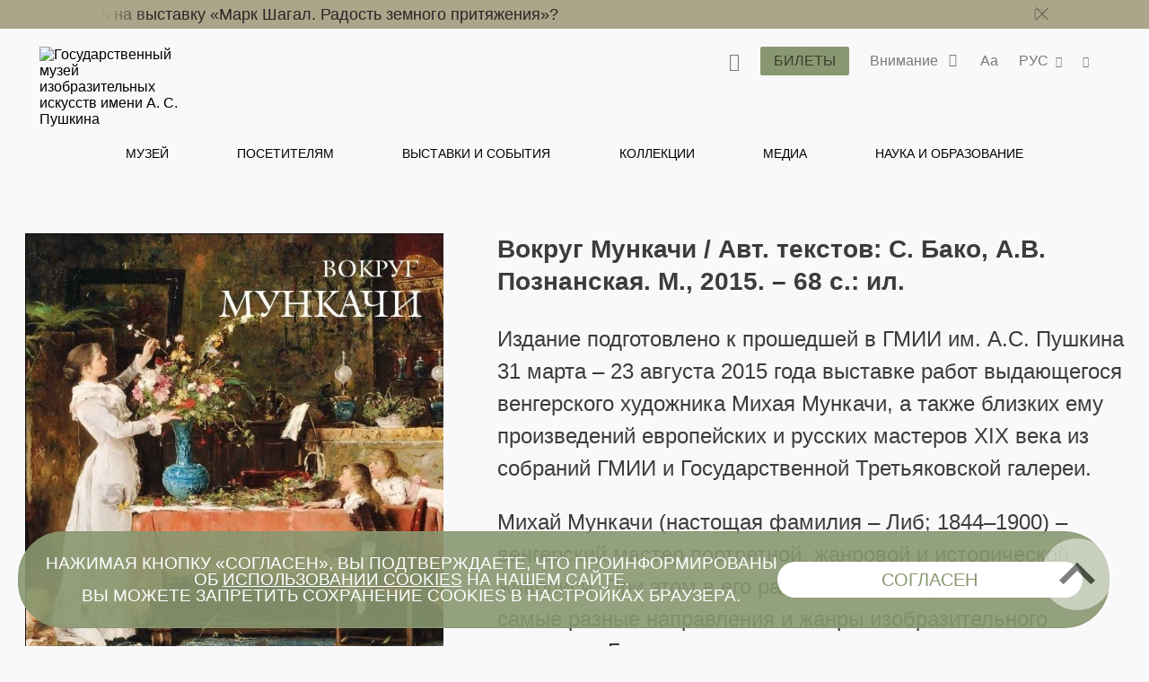

--- FILE ---
content_type: text/html; charset=utf-8
request_url: https://www.pushkinmuseum.art/data/publications/2015/vokrug_munkachi/?lang=ru
body_size: 16187
content:
<!DOCTYPE html>
<html lang="ru">

<head>
  <meta charset="utf-8">
  <meta http-equiv="X-UA-Compatible" content="IE=edge">
  <meta name="viewport" content="width=device-width, initial-scale=1">
  <title>Вокруг Мункачи</title>

  <meta name="keywords"
    content="" />
  <meta name="description"
    content="" />
     
  <link rel='stylesheet' href='/css/libs.css'>
  <link rel='stylesheet' href='/css/style2024.css'>

  <link rel="apple-touch-icon" sizes="180x180" href="/apple-touch-icon.png">
  <link rel="icon" type="image/png" sizes="32x32" href="/favicon-32x32.png">
  <link rel="icon" type="image/png" sizes="16x16" href="/favicon-16x16.png">
  <link rel="manifest" href="/site.webmanifest">
  <link rel="mask-icon" href="/safari-pinned-tab.svg" color="#5bbad5">
  <meta name="msapplication-TileColor" content="#da532c">
  <meta name="theme-color" content="#ffffff">
</head>

<body class="bg-primary">
  
  <style>
     .main-navigation__inner li a:hover {
         color: #899770 !important;
     }
</style>
<header class="header header--inner">

<!-- Top.Mail.Ru counter -->
<script type="text/javascript">
var _tmr = window._tmr || (window._tmr = []);
_tmr.push({id: "3417201", type: "pageView", start: (new Date()).getTime()});
(function (d, w, id) {
  if (d.getElementById(id)) return;
  var ts = d.createElement("script"); ts.type = "text/javascript"; ts.async = true; ts.id = id;
  ts.src = "https://top-fwz1.mail.ru/js/code.js";
  var f = function () {var s = d.getElementsByTagName("script")[0]; s.parentNode.insertBefore(ts, s);};
  if (w.opera == "[object Opera]") { d.addEventListener("DOMContentLoaded", f, false); } else { f(); }
})(document, window, "tmr-code");
</script>
<noscript><div><img src="https://top-fwz1.mail.ru/counter?id=3417201;js=na" style="position:absolute;left:-9999px;" alt="Top.Mail.Ru" /></div></noscript>
<!-- /Top.Mail.Ru counter -->
     
     
             <div class="header__notifications" style="background-color: #ADA589;">
            <div class="wrapper section--limited">
                <div class="header__notifications__inner js-marquee-wrap">
                    <div class="color-black js-marquee">
                    	<a class="" href="/news/archive/2026/01_/lecture_chagall/index.php?lang=ru" title="">Перенос лекции Светланы Макеевой   /   </a><a class="" href="/news/archive/2025/12/chagall/index.php?lang=ru" title="">Как попасть на выставку «Марк Шагал. Радость земного притяжения»?</a>                    </div>
                    <div class="header__notifications-close-wrap">
                        <span class="header__notifications-close close close--black js-notifs-close"></span>
                    </div>
                </div>
            </div>
        </div>
        <div class="wrapper  section--limited bg-primary">
        <div class="header__controls">
        
            <div class="logo logo--inner">
                <a class="" href="/index.php?lang=ru" title="Государственный музей изобразительных искусств имени А. С. Пушкина">
                    <picture>
                        <source media="(max-width: 1023px)" srcset="/images/svg/logoPM-text_sign.svg">
                        <img src="/images/svg/logoPM-text_sign.svg" alt="Государственный музей изобразительных искусств имени А. С. Пушкина">
                    </picture>
                </a>
            </div>
            
            <div class="main-controls">
            
                <div class="main-controls-section search-wrap js-call-control">
                    <button class="main-controls__button color-black js-call-search" title="Поиск">
                        <span class="icon icon-search"><span class="icon-text">поиск</span></span>
                    </button>
                    <div class="main-controls-section-block search-block bg-primary">
                        <form class="form-search" action="/php/search.php?lang=ru">
                            <input type="text" name="needle">
                            <button type="submit"><span class="icon icon-search"><span class="icon-text">найти</span></span></button>
                        </form>
                    </div>
                </div>
                
                <div class="main-controls-section">
                    <a href="/tickets/index.php?lang=ru" class="btn main-controls__button bg-violet-blue" style="color: #000;" title="">
                        <span class="button-text">Билеты</span>
                    </a>
                </div>
                
                                <div class="main-controls-section notifications-wrap js-call-control">
                    <button class="main-controls__button color-black" title="">
                        <span class="button-text">Внимание</span>
                        <span class="notifications-badge icon icon-status-ok"></span>
                    </button>
                    <div class="main-controls-section-block notifications-block bg-white">
                        <ul>
                            <li>
                   <a class="notifications-block__link" href="/news/archive/2026/01_/lecture_chagall/index.php?lang=ru" title="Перенос лекции Светланы Макеевой">
                       <span>Перенос лекции Светланы Макеевой</span>
                   </a>
               </li>
               <li>
                   <a class="notifications-block__link" href="/news/archive/2025/12/chagall/index.php?lang=ru" title="Как попасть на выставку «Марк Шагал. Радость земного притяжения»?">
                       <span>Как попасть на выставку «Марк Шагал. Радость земного притяжения»?</span>
                   </a>
               </li>
                                       </ul> 
                    </div>   
                </div>
                                
                <div class="main-controls-section settings-wrap js-call-control">
                    <button class="main-controls__button color-black" title="Настройки отображения сайта">
                        <span class="button-text">Aa</span>
                    </button>
                    <div class="main-controls-section-block settings-block bg-white">
                        <div class="settings-block__head color-black">Версии сайта</div>
                        <ul class="settings-block__primary">
                            <li><button class="active js-normal-version">Обычная версия</button></li>
                            <li><button class="js-contrast-version">Контрастная версия</button></li>
                        </ul>
                        <div class="settings-block__secondary">
                            <span>Крупный шрифт • контрастные цвета • скрыть картинки</span>
                        </div>
                    </div>
                </div>
                
                <div class="main-controls-section language-wrap js-call-control">
                    <button class="main-controls__button color-black" title="Выбор языка">
                        <span class="button-text">
                             РУС                        </span>
                        <span class="icon icon-arrow-down"></span>
                    </button>
                    <div class="main-controls-section-block language-block bg-white">
                        <ul class="color-warm-grey-two" id="ch_lang">
                                                    <li>
                                <a class="" href="?lang=ru" title="Русский">
                                    <span>РУС</span>
                                </a>
                            </li>
                                                    <li>
                                <a class="" href="?lang=en" title="Английский">
                                    <span>ENG</span>
                                </a>
                            </li>
                                                    <li>
                                <a class="" href="?lang=it" title="итальянский">
                                    <span>ITA</span>
                                </a>
                            </li>
                                                    <li>
                                <a class="" href="?lang=de" title="немецкий">
                                    <span>GER</span>
                                </a>
                            </li>
                                                    <li>
                                <a class="" href="?lang=fr" title="французский">
                                    <span>FRA</span>
                                </a>
                            </li>
                                                    <li>
                                <a class="" href="?lang=es" title="испанский">
                                    <span>ESP</span>
                                </a>
                            </li>
                                                    <li>
                                <a class="" href="?lang=zh" title="китайский">
                                    <span>中文</span>
                                </a>
                            </li>
                                                    <li>
                                <a class="" href="?lang=ja" title="японский">
                                    <span>日本</span>
                                </a>
                            </li>
                                                </ul>
                    </div>
                </div>
                 
                <div class="main-controls-section share-wrap js-call-control">
                     <button class="main-controls__button color-black" title="Поделиться в соц сетях">
                         <span class="icon icon-share"><span class="icon-text">поделиться</span></span>
                     </button>
                     <div class="main-controls-section-block share-block bg-white">
                          
                          <div class="settings-block__head color-black">Поделиться</div>
                          <ul class="color-warm-grey-two">
                                    <script src="//yastatic.net/es5-shims/0.0.2/es5-shims.min.js"></script>
     <script src="//yastatic.net/share2/share.js"></script>
<div class="ya-share2" data-services="vkontakte,telegram"></div>


                              </ul>
                          
                          <div class="settings-block__head settings-block__head--social color-black">Музей в соцсетях</div>
                          <ul class="social-buttons social-buttons--menu">
                               
                         <li>
          <a href="https://ok.ru/theartsmuseum" class="" title="" target="_blank">
          <span class="icon icon-ok">
               
                      
                
           
          </span>
          <span class="icon-text">OK</span>
          </a>
     </li>
               <li>
          <a href="https://vk.com/club23141780" class="" title="" target="_blank">
          <span class="icon icon-vk">
               
                         <svg width="25" height="25" viewBox="0 0 25 25" fill="none" xmlns="http://www.w3.org/2000/svg">
                    <path d="M0 12C0 6.34315 0 3.51472 1.75736 1.75736C3.51472 0 6.34315 0 12 0L13 0C18.6569 0 21.4853 0 23.2426 1.75736C25 3.51472 25 6.34315 25 12V13C25 18.6569 25 21.4853 23.2426 23.2426C21.4853 25 18.6569 25 13 25H12C6.34315 25 3.51472 25 1.75736 23.2426C0 21.4853 0 18.6569 0 13L0 12Z" fill="#262626"/>
                    <path d="M13.3021 18.0105C7.60417 18.0105 4.3542 14.1042 4.21879 7.60425H7.07294C7.16669 12.3751 9.27082 14.3959 10.9375 14.8126V7.60425H13.6251V11.7188C15.2709 11.5417 16.9999 9.66675 17.5832 7.60425H20.2708C19.8229 10.1459 17.9479 12.0209 16.6145 12.7917C17.9479 13.4167 20.0834 15.0522 20.8959 18.0105H17.9375C17.302 16.0313 15.7188 14.5001 13.6251 14.2917L13.6251 18.0105H13.3021Z" fill="#7D7D7D"/>
               </svg>
                      
                
           
          </span>
          <span class="icon-text">VKontakte</span>
          </a>
     </li>
               <li>
          <a href="https://www.tripadvisor.ru/Attraction_Review-g298484-d300242-Reviews-Pushkin_State_Museum_of_Fine_Arts-Moscow_Central_Russia.html" class="" title="" target="_blank">
          <span class="icon icon-ta">
               
                      
                
           
          </span>
          <span class="icon-text">TripAdviser</span>
          </a>
     </li>
               <li>
          <a href="https://t.me/theartsmuseum" class="" title="" target="_blank">
          <span class="icon icon-tg">
               
                      
                
           
          </span>
          <span class="icon-text">Telegram</span>
          </a>
     </li>
               <li>
          <a href="https://zen.yandex.ru/theartsmuseum" class="" title="" target="_blank">
          <span class="icon icon-zen">
               
                                   <svg width="48px" height="48px" viewBox="0 0 48 48" version="1.1" xmlns="http://www.w3.org/2000/svg" xmlns:xlink="http://www.w3.org/1999/xlink">
                    <g id="Page-1" stroke="none" stroke-width="1" fill="none" fill-rule="evenodd">
                         <g id="zen-icon">
                              <path d="M23.7354,0 C13.8428,0.000940338 6.98806,0.0338522 3.46947,3.46985 C0.0336545,6.98765 0.000735498,14.1643 0.000735498,23.7351 C10.628,23.4144 15.4878,23.1483 19.3638,19.3634 C23.1485,15.4874 23.4147,10.6277 23.7354,0 Z M3.46886,44.5305 C0.0330411,41.0127 0.00012207,33.8361 0.00012207,24.2653 C10.6274,24.586 15.4872,24.8521 19.3632,28.637 C23.1479,32.513 23.4141,37.3727 23.7348,47.9995 C13.8422,47.9995 6.98745,47.9675 3.46886,44.5305 Z M24.2653,47.9995 C24.586,37.3727 24.8522,32.513 28.637,28.637 C32.5129,24.8521 37.3727,24.586 48,24.2653 C47.999,33.8361 47.9661,41.0127 44.5303,44.5305 C41.0117,47.9675 34.158,47.9995 24.2653,47.9995 Z M24.2653,0 C24.586,10.6277 24.8522,15.4874 28.637,19.3634 C32.5129,23.1483 37.3727,23.4144 48,23.7351 C47.999,14.1643 47.9661,6.98765 44.5303,3.46985 C41.0117,0.0338522 34.158,0.000940338 24.2653,0 Z" id="Shape" fill="currentColor"></path>
                              <path d="M47.9999,24.2655 L47.9999,24.0003 L47.9999,23.736 C37.3726,23.4144 32.5128,23.1493 28.6368,19.3635 C24.8521,15.4883 24.5859,10.6287 24.2652,0.000976562 L23.9999,0.000976562 L23.7347,0.000976562 C23.414,10.6287 23.1478,15.4883 19.363,19.3635 C15.487,23.1493 10.6272,23.4144 0,23.736 L0,24.0003 L0,24.2655 C10.6272,24.587 15.487,24.8522 19.363,28.6371 C23.1478,32.5132 23.414,37.3728 23.7347,48.0005 L23.9999,48.0005 L24.2652,48.0005 C24.5859,37.3728 24.8521,32.5132 28.6368,28.6371 C32.5128,24.8522 37.3726,24.587 47.9999,24.2655 Z" id="Path"></path>
                         </g>
                    </g>
               </svg>
            
                
           
          </span>
          <span class="icon-text">Яндекс Цзен</span>
          </a>
     </li>
               <li>
          <a href="https://rutube.ru/channel/25618709/" class="" title="" target="_blank">
          <span class="icon icon-rt">
               
                      
                         <svg width="48px" height="48px" viewBox="0 0 48 48" version="1.1" xmlns="http://www.w3.org/2000/svg" xmlns:xlink="http://www.w3.org/1999/xlink">
                    <g id="Page-1" stroke="none" stroke-width="1" fill="none" fill-rule="evenodd">
                         <g id="rutube-logo-color">
                              <circle id="Oval" fill="currentColor" cx="24" cy="24" r="24"></circle>
                              <path d="M22.1472,21.336 L22.1472,18.8364 L19.812,19.1628 L19.812,21.3348 L18.942,21.3348 L18.942,23.3676 L19.812,23.3676 L19.812,28.908 L22.1256,28.908 L22.1256,23.3676 L23.7984,23.3676 L23.7984,21.336 L22.1472,21.336 L22.1472,21.336 Z M9.5232,24.9324 C10.2509975,24.385971 10.6776918,23.527688 10.674,22.6176 L10.674,22.194 C10.6720487,21.3851449 10.340944,20.6119282 9.75690193,20.0523344 C9.17285986,19.4927406 8.38619952,19.1949824 7.578,19.2276 L2.688,19.164 L2.688,28.7688 L5.0028,28.7688 L5.0028,25.5084 L7.3704,25.5084 L8.946,28.8336 L11.6304,28.8336 L9.522,24.9336 L9.5232,24.9324 Z M8.316,22.4976 C8.31948668,22.8142931 8.18455165,23.1167291 7.94654454,23.3256772 C7.70853742,23.5346253 7.3911756,23.6292639 7.0776,23.5848 L5.0016,23.5848 L5.0016,21.2592 L7.0776,21.2592 C7.3982645,21.2414604 7.71218983,21.3559052 7.94620117,21.5758577 C8.18021251,21.7958102 8.31386328,22.1020523 8.316,22.4232 L8.316,22.4976 L8.316,22.4976 Z M35.49,21.2496 L34.2624,21.2496 L34.2624,18.804 L32.0016,19.0968 L32.0016,28.8768 L35.49,28.8768 C36.3044417,28.8912635 37.0906605,28.5784843 37.6725948,28.0085045 C38.2545291,27.4385246 38.5835578,26.6589665 38.586,25.8444 L38.586,24.3564 C38.586,22.6445744 37.2018129,21.2550094 35.49,21.2484 L35.49,21.2496 Z M36.3696,25.5936 C36.3984361,25.9187681 36.2794706,26.2396589 36.0456347,26.4674452 C35.8117989,26.6952316 35.4879008,26.8057473 35.1636,26.7684 L34.2732,26.7684 L34.2732,23.3244 L35.1636,23.3244 C35.4836354,23.288083 35.8032804,23.3956989 36.0361866,23.6181765 C36.2690929,23.8406541 36.3912285,24.1550376 36.3696,24.4764 L36.3696,25.5948 L36.3696,25.5936 Z M28.764,21.336 L28.764,25.68 C28.764,26.4084 28.5036,26.886 27.7752,26.886 C27.0588,26.886 26.7864,26.4084 26.7864,25.68 L26.7864,21.336 L24.4824,21.336 L24.4824,25.8768 C24.3771133,26.7097233 24.6597211,27.544916 25.2491451,28.1427671 C25.8385691,28.7406181 26.6696661,29.0350528 27.504,28.9416 L27.9384,28.9416 C28.7919207,29.0626064 29.6527596,28.776077 30.263503,28.1676917 C30.8742463,27.5593065 31.1641037,26.6995824 31.0464,25.8456 L31.0464,21.336 L28.764,21.336 Z M15.912,21.336 L15.912,25.68 C15.912,26.4084 15.6504,26.886 14.922,26.886 C14.2056,26.886 13.944,26.4084 13.944,25.68 L13.944,21.336 L11.6304,21.336 L11.6304,25.8768 C11.525185,26.7094915 11.807643,27.5444458 12.3967805,28.1422437 C12.985918,28.7400416 13.8166619,29.0346532 14.6508,28.9416 L15.096,28.9416 C15.9485001,29.062583 16.8082586,28.7755559 17.4171072,28.1667072 C18.0259559,27.5578586 18.312983,26.6981001 18.192,25.8456 L18.192,21.336 L15.912,21.336 L15.912,21.336 Z M44.3664,26.2896 C43.8984,26.802 43.2216,27.0696 42.5304,27.018 C41.802,26.964 41.3676,26.5944 41.3676,25.866 L41.3676,25.6164 L45.888,25.6164 L45.888,24.324 C45.8979497,23.4672185 45.5537466,22.6443375 44.9367287,22.0498104 C44.3197109,21.4552833 43.4846219,21.1418582 42.6288,21.1836 C41.7819378,21.1258625 40.9492715,21.4233221 40.3306805,22.0045746 C39.7120895,22.585827 39.3634311,23.3983864 39.3684,24.2472 L39.3684,25.812 C39.3614267,26.6671335 39.7071059,27.4873584 40.3240452,28.0795475 C40.9409845,28.6717365 41.7746681,28.9835611 42.6288,28.9416 C43.9178054,28.9582306 45.134039,28.3456358 45.888,27.3 L44.3664,26.2896 L44.3664,26.2896 Z M41.3676,23.8896 C41.3524492,23.5919269 41.4603088,23.3011105 41.6659003,23.0853075 C41.8714917,22.8695045 42.1567425,22.7476853 42.4548,22.7484 L42.5196,22.7484 C42.8378763,22.7155273 43.1544518,22.8246837 43.3848294,23.0467345 C43.6152071,23.2687852 43.7359388,23.5811296 43.7148,23.9004 L43.7148,23.9544 L41.3676,23.9544 L41.3676,23.8884 L41.3676,23.8896 Z" id="Shape" fill="#000000" fill-rule="nonzero"></path>
                         </g>
                    </g>
               </svg>
                
           
          </span>
          <span class="icon-text">RuTube</span>
          </a>
     </li>
               <li>
          <a href="https://max.ru/theartsmuseum" class="" title="" target="_blank">
          <span class="icon icon-max">
               
                      
                
                         <svg width="24" height="24" viewBox="0 0 24 24" fill="none" xmlns="http://www.w3.org/2000/svg">
                    <path d="M7.12407 22.3166C7.0025 22.2306 6.835 22.2539 6.73312 22.3626C5.37136 23.815 1.88626 24.8338 1.72662 22.8515C1.72662 21.2983 1.37777 19.9895 0.993682 18.5485C0.523272 16.7836 0 14.8204 0 11.967C0 5.163 5.58018 0.0460205 12.1964 0.0460205C18.8126 0.0460205 24 5.41283 24 12.0331C24 18.6534 18.6475 23.8881 12.259 23.8881C9.99251 23.8881 8.89266 23.5688 7.12407 22.3166ZM12.382 5.94548C9.24212 5.78083 6.79189 7.95955 6.25158 11.3696C5.80414 14.1936 6.59745 17.6346 7.27601 17.8078C7.56381 17.8812 8.2564 17.3515 8.76029 16.8763C8.85503 16.787 8.99827 16.772 9.10936 16.8399C9.89485 17.3202 10.7842 17.6811 11.7646 17.7326C14.988 17.9016 17.8446 15.3788 18.0134 12.1551C18.1823 8.93143 15.6054 6.11452 12.382 5.94548Z" fill="#262626"/>
			   </svg>
               <!--<svg width="48px" height="48px" viewBox="0 0 48 48" version="1.1" xmlns="http://www.w3.org/2000/svg" xmlns:xlink="http://www.w3.org/1999/xlink">
                    <g id="Page-1" stroke="none" stroke-width="1" fill="none" fill-rule="evenodd">
                         <g id="max-icon">
                         	<path d="M14.2481 44.6332C14.005 44.461 13.67 44.5077 13.4662 44.7251C10.7427 47.6299 3.77252 49.6675 3.45324 45.7028C3.45324 42.5965 2.75554 39.9789 1.98736 37.0968C1.04654 33.567 0 29.6406 0 23.934C0 10.3259 11.1604 0.0919189 24.3928 0.0919189C37.6252 0.0919189 48 10.8255 48 24.0661C48 37.3067 37.295 47.776 24.518 47.776C19.985 47.776 17.7853 47.1375 14.2481 44.6332ZM24.7639 11.8908C18.4842 11.5615 13.5838 15.919 12.5032 22.7391C11.6083 28.387 13.1949 35.269 14.552 35.6154C15.1276 35.7623 16.5128 34.7028 17.5206 33.7525C17.7101 33.5738 17.9965 33.5438 18.2187 33.6796C19.7897 34.6403 21.5683 35.3622 23.5292 35.465C29.9761 35.8031 35.6892 30.7575 36.0268 24.3101C36.3645 17.8627 31.2108 12.2289 24.7639 11.8908Z" fill="#7D7D7D"/>
                    	</g>
                    </g>
               </svg>-->
           
          </span>
          <span class="icon-text">Max</span>
          </a>
     </li>
                                                                            </ul>
                    </div>
                </div>
                 
                
                <div class="main-menu-burger js-burger">
                    <span class="burger"></span>
                     
                    <span class="notifications-badge bg-violet-blue color-pale-grey">2</span>
                     
                </div>
                
            </div>  
                  
        </div><!--header_controls-->
         
     </div>
     
         
    <div class="header__menu">
    	<div class="wrapper bg-primary">
             <nav class="main-navigation greyish-brown" role="navigation">
                  <ul class="main-navigation__inner">
                                               	<li><a class="hover js-main-menu-hover "
                        								data-dropdown="dropdown-1"
                                                        href="/museum/index.php?lang=ru" title="Музей">
                                 	Музей                                 </a>
                       		</li>
                                               	<li><a class="hover js-main-menu-hover "
                        								data-dropdown="dropdown-2"
                                                        href="/visitors/index.php?lang=ru" title="Посетителям">
                                 	Посетителям                                 </a>
                       		</li>
                                               	<li><a class="hover js-main-menu-hover "
                                                        href="/events/index.php?lang=ru" title="Выставки и события">
                                 	Выставки и события                                 </a>
                       		</li>
                                               	<li><a class="hover js-main-menu-hover "
                        								data-dropdown="dropdown-3"
                                                        href="/exposition_collection/index.php?lang=ru" title="Коллекции">
                                 	Коллекции                                 </a>
                       		</li>
                                               	<li><a class="hover js-main-menu-hover "
                        								data-dropdown="dropdown-4"
                                                        href="/media/index.php?lang=ru" title="Медиа">
                                 	Медиа                                 </a>
                       		</li>
                                               	<li><a class="hover js-main-menu-hover "
                        								data-dropdown="dropdown-5"
                                                        href="/education/index.php?lang=ru" title="Наука и образование">
                                 	Наука и образование                                 </a>
                       		</li>
                                         </ul>
             </nav>
         </div> 
     </div>
      
      <div class="main-menu-under">
      <ul id="dropdown-1" class="dropdown js-dropdown"><li class="hover--inner"><a href="/museum/history/about_museum/index.php?lang=ru" title=""><span>История музея</span></a><ul class="dropdown--inner dropdown--first">
                     <li class="hover--inner"><a href="/museum/history/about_collection/index.php?lang=ru" title=""><span>История коллекций</span></a></li>
                <li class="hover--inner"><a href="https://pushkinmuseum.art/media/tsvetaev/index.php" title="" target="_blank"><span>Цветаевская коллекция</span></a></li>
                <li class="hover--inner"><a href="https://antonova.pushkinmuseum.art/" title="" target="_blank"><span>Сайт Ирины Антоновой</span></a></li>
                <li class="hover--inner"><a href="https://pushkinmuseum.art/site/exhibitions/exhibitions_year.php?lang=ru&year=%D0%B3%D0%BE%D0%B4%D1%8B" title="" target="_blank"><span>Архив выставок</span></a></li>
                
                     </ul>
                     </li>
                <li class="hover--inner"><a href="/museum/buildings/index.php?lang=ru" title=""><span>Здания</span></a><ul class="dropdown--inner dropdown--first">
                     <li class="hover--inner"><a href="/museum/buildings/main/index.php?lang=ru" title=""><span>Главное здание</span></a></li>
                <li class="hover--inner"><a href="/museum/buildings/gallery/index.php?lang=ru" title=""><span>Галерея искусства стран Европы <br>и Америки</span></a></li>
                <li class="hover--inner"><a href="/museum/buildings/richter/index.php?lang=ru" title=""><span>Мемориальная квартира Святослава Рихтера</span></a></li>
                <li class="hover--inner"><a href="/museum/buildings/museyon/index.php?lang=ru" title=""><span>Мусейон </span></a></li>
                <li class="hover--inner"><a href="/museum/buildings/cvetaev/index.php?lang=ru" title=""><span>Учебный музей (РГГУ)</span></a></li>
                <li class="hover--inner"><a href="/museum/buildings/tarusa/index.php?lang=ru" title=""><span>Мастерская Эдуарда Штейнберга</span></a></li>
                
                     </ul>
                     </li>
                <li class="hover--inner"><a href="/museum/quarter/index.php?lang=ru" title=""><span>Музейный квартал</span></a></li>
                <li class="hover--inner"><a href="/museum/structure/departments/index.php?lang=ru" title=""><span>Отделы</span></a></li>
                <li class="hover--inner"><a href="/museum/branches/index.php?lang=ru" title=""><span>Филиалы</span></a><ul class="dropdown--inner dropdown--first">
                     <li class="hover--inner"><a href="/museum/branches/n_novgorod/index.php?lang=ru" title=""><span>Нижний Новгород</span></a></li>
                <li class="hover--inner"><a href="/museum/branches/tomsk/index.php?lang=ru" title=""><span>Томск</span></a></li>
                
                     </ul>
                     </li>
                <li class="hover--inner"><a href="/museum/structure/adminisration/index.php?lang=ru" title=""><span>Руководство</span></a></li>
                <li class="hover--inner"><a href="/museum/support_us/index.php?lang=ru" title=""><span>Поддержи музей</span></a><ul class="dropdown--inner dropdown--first">
                     <li class="hover--inner"><a href="/museum/support_us/board/index.php?lang=ru" title=""><span>Попечительский совет</span></a></li>
                <li class="hover--inner"><a href="/museum/support_us/sponsors/index.php?lang=ru" title=""><span>Спонсоры и партнеры</span></a></li>
                <li class="hover--inner"><a href="/museum/support_us/maecenases/index.php?lang=ru" title=""><span>Меценаты и патроны</span></a></li>
                <li class="hover--inner"><a href="/museum/support_us/friends/index.php?lang=ru" title=""><span>Друзья Пушкинского</span></a></li>
                <li class="hover--inner"><a href="/museum/support_us/development_fund/index.php?lang=ru" title=""><span>Фонд Пушкинского</span></a></li>
                <li class="hover--inner"><a href="/museum/support_us/events/index.php?lang=ru" title=""><span>Мероприятия</span></a></li>
                <li class="hover--inner"><a href="/museum/support_us/donate_online_1/index.php?lang=ru" title=""><span>Online пожертвование</span></a></li>
                <li class="hover--inner"><a href="/museum/support_us/volunteers/index.php?lang=ru" title=""><span>Волонтёры Пушкинского</span></a></li>
                
                     </ul>
                     </li>
                <li class="hover--inner"><a href="/museum/documents/index.php?lang=ru" title=""><span>Документы</span></a></li>
                <li class="hover--inner"><a href="/museum/activity/index.php?lang=ru" title=""><span>Деятельность</span></a><ul class="dropdown--inner dropdown--first">
                     <li class="hover--inner"><a href="/museum/activity/scientific/index.php?lang=ru" title=""><span>Научная и просветительская</span></a></li>
                <li class="hover--inner"><a href="/museum/activity/publishing/index.php?lang=ru" title=""><span>Издательская</span></a></li>
                <li class="hover--inner"><a href="/museum/activity/exhibition/index.php?lang=ru" title=""><span>Выставочная</span></a></li>
                <li class="hover--inner"><a href="/museum/activity/archaeological/index.php?lang=ru" title=""><span>Археологическая</span></a></li>
                <li class="hover--inner"><a href="/museum/activity/musical/index.php?lang=ru" title=""><span>Музыкальная</span></a></li>
                <li class="hover--inner"><a href="/museum/activity/pushkinsky21/index.php?lang=ru" title=""><span>Пушкинский XXI</span></a></li>
                <li class="hover--inner"><a href="/museum/activity/it/index.php?lang=ru" title=""><span>ИТ-развитие и инновации</span></a></li>
                <li class="hover--inner"><a href="/museum/activity/inclusion/index.php?lang=ru" title=""><span>Социальная инклюзия</span></a></li>
                
                     </ul>
                     </li>
                <li class="hover--inner"><a href="/museum/info/index.php?lang=ru" title=""><span>Общая информация</span></a><ul class="dropdown--inner dropdown--first">
                     <li class="hover--inner"><a href="/museum/info/press/index.php?lang=ru" title=""><span>Пресс-центр  </span></a></li>
                <li class="hover--inner"><a href="/about_website/index.php?lang=ru" title=""><span>О проекте</span></a></li>
                
                     </ul>
                     </li>
                <li class="hover--inner"><a href="/museum/info/contacts/index.php?lang=ru" title=""><span>Контакты </span></a></li>
                <li class="hover--inner"><a href="/museum/info/vacancy/index.php?lang=ru" title=""><span>Вакансии</span></a></li>
                <li class="hover--inner"><a href="/usage_policy/index.php?lang=ru" title=""><span>Использование материалов<br>и изображений сайта</span></a></li>
                </ul>
                 <ul id="dropdown-2" class="dropdown js-dropdown"><li class="hover--inner"><a href="/visitors/index.php?lang=ru" title=""><span>Cпланировать визит</span></a></li>
                <li class="hover--inner"><a href="/visitors/tickets/index.php?lang=ru" title=""><span>Билеты и льготы</span></a></li>
                <li class="hover--inner"><a href="/visitors/opening_hours/index.php?lang=ru" title=""><span>Режим работы и адреса зданий музея</span></a></li>
                <li class="hover--inner"><a href="/visitors/index.php?lang=ru#programms" title=""><span>Экскурсии, события, программы</span></a></li>
                <li class="hover--inner"><a href="/visitors/excursions/simple_rules/index.php?lang=ru" title=""><span>Правила посещения и рекомендации</span></a></li>
                <li class="hover--inner"><a href="/museum4all/index.php?lang=ru" title=""><span>Посетителям с инвалидностью</span></a></li>
                <li class="hover--inner"><a href="/media/shopping/index.php?lang=ru" title=""><span>Магазин</span></a></li>
                </ul>
                 <ul id="dropdown-3" class="dropdown js-dropdown"><li class="hover--inner"><a href="https://collection.pushkinmuseum.art/entity/OBJECT?uniq=true" title="" target="_blank"><span>Шедевры</span></a></li>
                <li class="hover--inner"><a href="https://collection.pushkinmuseum.art/cross-search?query=%D0%B6%D0%B8%D0%B2%D0%BE%D0%BF%D0%B8%D1%81%D1%8C" title="" target="_blank"><span>Живопись</span></a></li>
                <li class="hover--inner"><a href="https://collection.pushkinmuseum.art/cross-search?query=%D0%B3%D1%80%D0%B0%D1%84%D0%B8%D0%BA%D0%B0" title="" target="_blank"><span>Графика</span></a></li>
                <li class="hover--inner"><a href="https://collection.pushkinmuseum.art/entity/OBJECT?fund=35" title="" target="_blank"><span>Скульптура</span></a></li>
                <li class="hover--inner"><a href="https://collection.pushkinmuseum.art/cross-search?query=%D0%B4%D0%B5%D0%BA%D0%BE%D1%80%D0%B0%D1%82%D0%B8%D0%B2%D0%BD%D0%BE%20%D0%BF%D1%80%D0%B8%D0%BA%D0%BB%D0%B0%D0%B4%D0%BD%D0%BE%D0%B5%20%D0%B8%D1%81%D0%BA%D1%83%D1%81%D1%81%D1%82%D0%B2%D0%BE" title="" target="_blank"><span>Прикладное искусство</span></a></li>
                <li class="hover--inner"><a href="https://collection.pushkinmuseum.art/entity/OBJECT?otdel=17" title="" target="_blank"><span>Древний Восток</span></a></li>
                <li class="hover--inner"><a href="https://collection.pushkinmuseum.art/entity/OBJECT?otdel=9" title="" target="_blank"><span>Искусство и археология Античного мира</span></a></li>
                <li class="hover--inner"><a href="https://collection.pushkinmuseum.art/cross-search?query=%D0%BD%D1%83%D0%BC%D0%B8%D0%B7%D0%BC%D0%B0%D1%82%D0%B8%D0%BA%D0%B0" title="" target="_blank"><span>Нумизматика</span></a></li>
                <li class="hover--inner"><a href="https://collection.pushkinmuseum.art/entity/FOND/414?index=23" title="" target="_blank"><span>Художественная фотография</span></a></li>
                <li class="hover--inner"><a href="https://collection.pushkinmuseum.art/entity/OBJECT?fund=38" title="" target="_blank"><span>Коллекция слепков</span></a></li>
                <li class="hover--inner"><a href="/exposition_collection/collections/webpublications/index.php?lang=ru" title=""><span>Коллекция и электронные публикации отдела визуальной информации</span></a></li>
                <li class="hover--inner"><a href="/exposition_collection/collections/phototech/index.php?lang=ru" title=""><span>Онлайн-словарь фотографических техник</span></a></li>
                </ul>
                 <ul id="dropdown-4" class="dropdown js-dropdown"><li class="hover--inner"><a href="/media/virtual/index.php?lang=ru" title=""><span>Виртуальный Пушкинский</span></a></li>
                <li class="hover--inner"><a href="/media/e-coll/index.php?lang=ru" title=""><span>Электронные коллекции</span></a></li>
                <li class="hover--inner"><a href="/media/museum_for_all/index.php?lang=ru" title=""><span>Пушкинский для всех</span></a></li>
                <li class="hover--inner"><a href="/media/special/index.php?lang=ru" title=""><span>Специальные проекты</span></a></li>
                <li class="hover--inner"><a href="/media/worldwide/index.php?lang=ru" title=""><span>Музей на других ресурсах Интернета</span></a></li>
                <li class="hover--inner"><a href="/media/video/index.php?lang=ru" title=""><span>Видеоканал</span></a></li>
                <li class="hover--inner"><a href="/media/podcasts/index.php?lang=ru" title=""><span>Подкасты</span></a></li>
                <li class="hover--inner"><a href="/media/guides/index.php?lang=ru" title=""><span>Аудио- и медиагиды</span></a></li>
                <li class="hover--inner"><a href="/media/quiz/index.php?lang=ru" title=""><span>Тесты и игры</span></a></li>
                <li class="hover--inner"><a href="/media/3d/index.php?lang=ru" title=""><span>3D-реконструкции и моделирование</span></a></li>
                <li class="hover--inner"><a href="/media/navigator4d/index.php?lang=ru" title=""><span>Виртуальные выставки в формате Navigator4D</span></a></li>
                <li class="hover--inner"><a href="/media/smart_museum/index.php?lang=ru" title=""><span>Smart Museum 3D</span></a></li>
                <li class="hover--inner"><a href="/media/pushkin21/index.php?lang=ru" title=""><span>Пушкинский XXI</span></a></li>
                <li class="hover--inner"><a href="/exposition_collection/collections/contexts/index.php?lang=ru" title=""><span>Контексты. Фотографы о себе и фотографии</span></a></li>
                </ul>
                 <ul id="dropdown-5" class="dropdown js-dropdown"><li class="hover--inner"><a href="/education/scientific_work/index.php?lang=ru" title=""><span>Научная работа</span></a></li>
                <li class="hover--inner"><a href="/education/edu_program/index.php?lang=ru" title=""><span>Научные мероприятия </span></a></li>
                <li class="hover--inner"><a href="/visitors2021/v2021/lections/index.php?lang=ru#lections" title=""><span>Лекционный сезон 2025–2026</span></a></li>
                <li class="hover--inner"><a href="https://youth.pushkinmuseum.art/" title="" target="_blank"><span>Пушкинский.Ю</span></a></li>
                <li class="hover--inner"><a href="/education/museyon/index.php?lang=ru" title=""><span>Детский центр «Мусейон»</span></a></li>
                <li class="hover--inner"><a href="/education/pushkin_academy/index.php?lang=ru" title=""><span>Академия Пушкинского</span></a></li>
                <li class="hover--inner"><a href="/education/publishing/index.php?lang=ru" title=""><span>Издания</span></a></li>
                <li class="hover--inner"><a href="/education/library/index.php?lang=ru" title=""><span>Научная библиотека</span></a></li>
                <li class="hover--inner"><a href="https://conservation.pushkinmuseum.art/" title="" target="_blank"><span>Реставрация</span></a></li>
                <li class="hover--inner"><a href="/education/archeology/index.php?lang=ru" title=""><span>Археология</span></a></li>
                <li class="hover--inner"><a href="/education/mediateka/index.php?lang=ru" title=""><span>Медиатека</span></a></li>
                <li class="hover--inner"><a href="/education/high_schools/index.php?lang=ru" title=""><span>Сотрудничество с вузами</span></a></li>
                </ul>
                          
      </div> 
      
         <div class="menu-mobile bg-primary">
                     
                	<div class="menu-mobile__inner">
                         
                        <div class="logo">
                             <a class="" href="index.php?lang=ru" title="Государственный музей изобразительных искусств имени А. С. Пушкина">
                                 <img class="logo--mobile" width="162" height="122" src="/images/svg/logoPM-text_sign.svg" alt="Государственный музей изобразительных искусств имени А. С. Пушкина">
                             </a>
                    	</div>
                        
                        <ul class="menu-mobile__list color-greyish-brown-two">
                             <li>
                                 <a class="notifs-show js-call-notifs" href="" title="Внимание">
                                     Внимание 
                                     <span class="color-violet-blue"></span>
                                 </a>
                                 <div class="mobile-notifs">
                                     <ul class="mobile-notifs-list">
                                     <li>
                   <a class="notifications-block__link" href="/news/archive/2026/01_/lecture_chagall/index.php?lang=ru" title="Перенос лекции Светланы Макеевой">
                       <span>Перенос лекции Светланы Макеевой</span>
                   </a>
               </li>
               <li>
                   <a class="notifications-block__link" href="/news/archive/2025/12/chagall/index.php?lang=ru" title="Как попасть на выставку «Марк Шагал. Радость земного притяжения»?">
                       <span>Как попасть на выставку «Марк Шагал. Радость земного притяжения»?</span>
                   </a>
               </li>
                                                    </ul>
                                 </div>
                             </li>
                             
                             <li>
                                  <a href="/tickets/index.php?lang=ru" title="">
                                       <span class="button-text"></span>
                                  </a>
                             </li>

                                                              <li>
                                      <a href="/museum/index.php?lang=ru" class="stop-event" title="Музей">Музей</a>
                                                                            <ul class="hidden-submenu">
                                                                                      <li><a href="/museum/history/about_museum/index.php?lang=ru">История музея</a></li>
                                                                                      <li><a href="/museum/buildings/index.php?lang=ru">Здания</a></li>
                                                                                      <li><a href="/museum/quarter/index.php?lang=ru">Музейный квартал</a></li>
                                                                                      <li><a href="/museum/structure/departments/index.php?lang=ru">Отделы</a></li>
                                                                                      <li><a href="/museum/branches/index.php?lang=ru">Филиалы</a></li>
                                                                                      <li><a href="/museum/structure/adminisration/index.php?lang=ru">Руководство</a></li>
                                                                                      <li><a href="/museum/support_us/index.php?lang=ru">Поддержи музей</a></li>
                                                                                      <li><a href="/museum/documents/index.php?lang=ru">Документы</a></li>
                                                                                      <li><a href="/museum/activity/index.php?lang=ru">Деятельность</a></li>
                                                                                      <li><a href="/museum/info/index.php?lang=ru">Общая информация</a></li>
                                                                                      <li><a href="/museum/info/contacts/index.php?lang=ru">Контакты </a></li>
                                                                                      <li><a href="/museum/info/vacancy/index.php?lang=ru">Вакансии</a></li>
                                                                                      <li><a href="/usage_policy/index.php?lang=ru">Использование материалов<br>и изображений сайта</a></li>
                                                                                 </ul>
                                                                   	</li>
                                                              <li>
                                      <a href="/visitors/index.php?lang=ru" class="stop-event" title="Посетителям">Посетителям</a>
                                                                            <ul class="hidden-submenu">
                                                                                      <li><a href="/visitors/index.php?lang=ru">Cпланировать визит</a></li>
                                                                                      <li><a href="/visitors/tickets/index.php?lang=ru">Билеты и льготы</a></li>
                                                                                      <li><a href="/visitors/opening_hours/index.php?lang=ru">Режим работы и адреса зданий музея</a></li>
                                                                                      <li><a href="/visitors/index.php?lang=ru#programms">Экскурсии, события, программы</a></li>
                                                                                      <li><a href="/visitors/excursions/simple_rules/index.php?lang=ru">Правила посещения и рекомендации</a></li>
                                                                                      <li><a href="/museum4all/index.php?lang=ru">Посетителям с инвалидностью</a></li>
                                                                                      <li><a href="/media/shopping/index.php?lang=ru">Магазин</a></li>
                                                                                 </ul>
                                                                   	</li>
                                                              <li>
                                      <a href="/events/index.php?lang=ru"  title="Выставки и события">Выставки и события</a>
                                                                   	</li>
                                                              <li>
                                      <a href="/exposition_collection/index.php?lang=ru" class="stop-event" title="Коллекции">Коллекции</a>
                                                                            <ul class="hidden-submenu">
                                                                                      <li><a href="https://collection.pushkinmuseum.art/entity/OBJECT?uniq=true" target="_blank">Шедевры</a></li>
                                                                                      <li><a href="https://collection.pushkinmuseum.art/cross-search?query=%D0%B6%D0%B8%D0%B2%D0%BE%D0%BF%D0%B8%D1%81%D1%8C" target="_blank">Живопись</a></li>
                                                                                      <li><a href="https://collection.pushkinmuseum.art/cross-search?query=%D0%B3%D1%80%D0%B0%D1%84%D0%B8%D0%BA%D0%B0" target="_blank">Графика</a></li>
                                                                                      <li><a href="https://collection.pushkinmuseum.art/entity/OBJECT?fund=35" target="_blank">Скульптура</a></li>
                                                                                      <li><a href="https://collection.pushkinmuseum.art/cross-search?query=%D0%B4%D0%B5%D0%BA%D0%BE%D1%80%D0%B0%D1%82%D0%B8%D0%B2%D0%BD%D0%BE%20%D0%BF%D1%80%D0%B8%D0%BA%D0%BB%D0%B0%D0%B4%D0%BD%D0%BE%D0%B5%20%D0%B8%D1%81%D0%BA%D1%83%D1%81%D1%81%D1%82%D0%B2%D0%BE" target="_blank">Прикладное искусство</a></li>
                                                                                      <li><a href="https://collection.pushkinmuseum.art/entity/OBJECT?otdel=17" target="_blank">Древний Восток</a></li>
                                                                                      <li><a href="https://collection.pushkinmuseum.art/entity/OBJECT?otdel=9" target="_blank">Искусство и археология Античного мира</a></li>
                                                                                      <li><a href="https://collection.pushkinmuseum.art/cross-search?query=%D0%BD%D1%83%D0%BC%D0%B8%D0%B7%D0%BC%D0%B0%D1%82%D0%B8%D0%BA%D0%B0" target="_blank">Нумизматика</a></li>
                                                                                      <li><a href="https://collection.pushkinmuseum.art/entity/FOND/414?index=23" target="_blank">Художественная фотография</a></li>
                                                                                      <li><a href="https://collection.pushkinmuseum.art/entity/OBJECT?fund=38" target="_blank">Коллекция слепков</a></li>
                                                                                      <li><a href="/exposition_collection/collections/webpublications/index.php?lang=ru">Коллекция и электронные публикации отдела визуальной информации</a></li>
                                                                                      <li><a href="/exposition_collection/collections/phototech/index.php?lang=ru">Онлайн-словарь фотографических техник</a></li>
                                                                                 </ul>
                                                                   	</li>
                                                              <li>
                                      <a href="/media/index.php?lang=ru" class="stop-event" title="Медиа">Медиа</a>
                                                                            <ul class="hidden-submenu">
                                                                                      <li><a href="/media/virtual/index.php?lang=ru">Виртуальный Пушкинский</a></li>
                                                                                      <li><a href="/media/e-coll/index.php?lang=ru">Электронные коллекции</a></li>
                                                                                      <li><a href="/media/museum_for_all/index.php?lang=ru">Пушкинский для всех</a></li>
                                                                                      <li><a href="/media/special/index.php?lang=ru">Специальные проекты</a></li>
                                                                                      <li><a href="/media/worldwide/index.php?lang=ru">Музей на других ресурсах Интернета</a></li>
                                                                                      <li><a href="/media/video/index.php?lang=ru">Видеоканал</a></li>
                                                                                      <li><a href="/media/podcasts/index.php?lang=ru">Подкасты</a></li>
                                                                                      <li><a href="/media/guides/index.php?lang=ru">Аудио- и медиагиды</a></li>
                                                                                      <li><a href="/media/quiz/index.php?lang=ru">Тесты и игры</a></li>
                                                                                      <li><a href="/media/3d/index.php?lang=ru">3D-реконструкции и моделирование</a></li>
                                                                                      <li><a href="/media/navigator4d/index.php?lang=ru">Виртуальные выставки в формате Navigator4D</a></li>
                                                                                      <li><a href="/media/smart_museum/index.php?lang=ru">Smart Museum 3D</a></li>
                                                                                      <li><a href="/media/pushkin21/index.php?lang=ru">Пушкинский XXI</a></li>
                                                                                      <li><a href="/exposition_collection/collections/contexts/index.php?lang=ru">Контексты. Фотографы о себе и фотографии</a></li>
                                                                                 </ul>
                                                                   	</li>
                                                              <li>
                                      <a href="/education/index.php?lang=ru" class="stop-event" title="Наука и образование">Наука и образование</a>
                                                                            <ul class="hidden-submenu">
                                                                                      <li><a href="/education/scientific_work/index.php?lang=ru">Научная работа</a></li>
                                                                                      <li><a href="/education/edu_program/index.php?lang=ru">Научные мероприятия </a></li>
                                                                                      <li><a href="/visitors2021/v2021/lections/index.php?lang=ru#lections">Лекционный сезон 2025–2026</a></li>
                                                                                      <li><a href="https://youth.pushkinmuseum.art/" target="_blank">Пушкинский.Ю</a></li>
                                                                                      <li><a href="/education/museyon/index.php?lang=ru">Детский центр «Мусейон»</a></li>
                                                                                      <li><a href="/education/pushkin_academy/index.php?lang=ru">Академия Пушкинского</a></li>
                                                                                      <li><a href="/education/publishing/index.php?lang=ru">Издания</a></li>
                                                                                      <li><a href="/education/library/index.php?lang=ru">Научная библиотека</a></li>
                                                                                      <li><a href="https://conservation.pushkinmuseum.art/" target="_blank">Реставрация</a></li>
                                                                                      <li><a href="/education/archeology/index.php?lang=ru">Археология</a></li>
                                                                                      <li><a href="/education/mediateka/index.php?lang=ru">Медиатека</a></li>
                                                                                      <li><a href="/education/high_schools/index.php?lang=ru">Сотрудничество с вузами</a></li>
                                                                                 </ul>
                                                                   	</li>
                                                 	</ul>
                         
                        <div class="menu-mobile__panels">
                             <div class="menu-mobile__panels__inner">
                                  
                                 <div class="menu-mobile__panels__block mobile-search">
                                     <form class="form-search" action="/php/search.php?lang=ru">
                                         <input class="form--mobile-search" type="text" name="needle" placeholder="введите запрос">
                                         <span class="close close--black js-clear-search"></span>
                                     </form>
                                 </div>
                                  
                                 <div class="menu-mobile__panels__block mobile-settings">
                                     <ul class="mobile-settings__primary color-greyish-brown-two">
                                         <li><button class="active js-normal-version">Обычная версия</button></li>
                                         <li><button class="js-contrast-version">Контрастная версия</button></li>
                                     </ul>
                                     <div class="mobile-settings__secondary color-greyish-brown-two">
                                         <span>Крупный шрифт • контрастные цвета • скрыть картинки</span>
                                     </div>
                                 </div>
                                  
                                 <div class="menu-mobile__panels__block mobile-language">
                                    <ul class="color-greyish-brown-two" id="ch_lang">
                                                                              <li>
                                            <a class="" href="?lang=ru" title="Русский">
                                                 <span>РУС</span>
                                            </a>
                                       </li>
                                                                              <li>
                                            <a class="" href="?lang=en" title="Английский">
                                                 <span>ENG</span>
                                            </a>
                                       </li>
                                                                         	</ul>
                                 </div>
                                  
                                 <div class="menu-mobile__panels__block mobile-share">
                                      
                                     <ul class="color-greyish-brown-two">
                                          <script src="//yastatic.net/es5-shims/0.0.2/es5-shims.min.js"></script>
     <script src="//yastatic.net/share2/share.js"></script>
<div class="ya-share2" data-services="vkontakte,telegram"></div>


                                         </ul>
                                     
                                     <ul class="social-buttons social-buttons--menu social-buttons--mobile-menu">
                     				 
                         <li>
          <a href="https://ok.ru/theartsmuseum" class="" title="" target="_blank">
          <span class="icon icon-ok">
               
                      
                
           
          </span>
          <span class="icon-text">OK</span>
          </a>
     </li>
               <li>
          <a href="https://vk.com/club23141780" class="" title="" target="_blank">
          <span class="icon icon-vk">
               
                         <svg width="25" height="25" viewBox="0 0 25 25" fill="none" xmlns="http://www.w3.org/2000/svg">
                    <path d="M0 12C0 6.34315 0 3.51472 1.75736 1.75736C3.51472 0 6.34315 0 12 0L13 0C18.6569 0 21.4853 0 23.2426 1.75736C25 3.51472 25 6.34315 25 12V13C25 18.6569 25 21.4853 23.2426 23.2426C21.4853 25 18.6569 25 13 25H12C6.34315 25 3.51472 25 1.75736 23.2426C0 21.4853 0 18.6569 0 13L0 12Z" fill="#262626"/>
                    <path d="M13.3021 18.0105C7.60417 18.0105 4.3542 14.1042 4.21879 7.60425H7.07294C7.16669 12.3751 9.27082 14.3959 10.9375 14.8126V7.60425H13.6251V11.7188C15.2709 11.5417 16.9999 9.66675 17.5832 7.60425H20.2708C19.8229 10.1459 17.9479 12.0209 16.6145 12.7917C17.9479 13.4167 20.0834 15.0522 20.8959 18.0105H17.9375C17.302 16.0313 15.7188 14.5001 13.6251 14.2917L13.6251 18.0105H13.3021Z" fill="#7D7D7D"/>
               </svg>
                      
                
           
          </span>
          <span class="icon-text">VKontakte</span>
          </a>
     </li>
               <li>
          <a href="https://www.tripadvisor.ru/Attraction_Review-g298484-d300242-Reviews-Pushkin_State_Museum_of_Fine_Arts-Moscow_Central_Russia.html" class="" title="" target="_blank">
          <span class="icon icon-ta">
               
                      
                
           
          </span>
          <span class="icon-text">TripAdviser</span>
          </a>
     </li>
               <li>
          <a href="https://t.me/theartsmuseum" class="" title="" target="_blank">
          <span class="icon icon-tg">
               
                      
                
           
          </span>
          <span class="icon-text">Telegram</span>
          </a>
     </li>
               <li>
          <a href="https://zen.yandex.ru/theartsmuseum" class="" title="" target="_blank">
          <span class="icon icon-zen">
               
                                   <svg width="48px" height="48px" viewBox="0 0 48 48" version="1.1" xmlns="http://www.w3.org/2000/svg" xmlns:xlink="http://www.w3.org/1999/xlink">
                    <g id="Page-1" stroke="none" stroke-width="1" fill="none" fill-rule="evenodd">
                         <g id="zen-icon">
                              <path d="M23.7354,0 C13.8428,0.000940338 6.98806,0.0338522 3.46947,3.46985 C0.0336545,6.98765 0.000735498,14.1643 0.000735498,23.7351 C10.628,23.4144 15.4878,23.1483 19.3638,19.3634 C23.1485,15.4874 23.4147,10.6277 23.7354,0 Z M3.46886,44.5305 C0.0330411,41.0127 0.00012207,33.8361 0.00012207,24.2653 C10.6274,24.586 15.4872,24.8521 19.3632,28.637 C23.1479,32.513 23.4141,37.3727 23.7348,47.9995 C13.8422,47.9995 6.98745,47.9675 3.46886,44.5305 Z M24.2653,47.9995 C24.586,37.3727 24.8522,32.513 28.637,28.637 C32.5129,24.8521 37.3727,24.586 48,24.2653 C47.999,33.8361 47.9661,41.0127 44.5303,44.5305 C41.0117,47.9675 34.158,47.9995 24.2653,47.9995 Z M24.2653,0 C24.586,10.6277 24.8522,15.4874 28.637,19.3634 C32.5129,23.1483 37.3727,23.4144 48,23.7351 C47.999,14.1643 47.9661,6.98765 44.5303,3.46985 C41.0117,0.0338522 34.158,0.000940338 24.2653,0 Z" id="Shape" fill="currentColor"></path>
                              <path d="M47.9999,24.2655 L47.9999,24.0003 L47.9999,23.736 C37.3726,23.4144 32.5128,23.1493 28.6368,19.3635 C24.8521,15.4883 24.5859,10.6287 24.2652,0.000976562 L23.9999,0.000976562 L23.7347,0.000976562 C23.414,10.6287 23.1478,15.4883 19.363,19.3635 C15.487,23.1493 10.6272,23.4144 0,23.736 L0,24.0003 L0,24.2655 C10.6272,24.587 15.487,24.8522 19.363,28.6371 C23.1478,32.5132 23.414,37.3728 23.7347,48.0005 L23.9999,48.0005 L24.2652,48.0005 C24.5859,37.3728 24.8521,32.5132 28.6368,28.6371 C32.5128,24.8522 37.3726,24.587 47.9999,24.2655 Z" id="Path"></path>
                         </g>
                    </g>
               </svg>
            
                
           
          </span>
          <span class="icon-text">Яндекс Цзен</span>
          </a>
     </li>
               <li>
          <a href="https://rutube.ru/channel/25618709/" class="" title="" target="_blank">
          <span class="icon icon-rt">
               
                      
                         <svg width="48px" height="48px" viewBox="0 0 48 48" version="1.1" xmlns="http://www.w3.org/2000/svg" xmlns:xlink="http://www.w3.org/1999/xlink">
                    <g id="Page-1" stroke="none" stroke-width="1" fill="none" fill-rule="evenodd">
                         <g id="rutube-logo-color">
                              <circle id="Oval" fill="currentColor" cx="24" cy="24" r="24"></circle>
                              <path d="M22.1472,21.336 L22.1472,18.8364 L19.812,19.1628 L19.812,21.3348 L18.942,21.3348 L18.942,23.3676 L19.812,23.3676 L19.812,28.908 L22.1256,28.908 L22.1256,23.3676 L23.7984,23.3676 L23.7984,21.336 L22.1472,21.336 L22.1472,21.336 Z M9.5232,24.9324 C10.2509975,24.385971 10.6776918,23.527688 10.674,22.6176 L10.674,22.194 C10.6720487,21.3851449 10.340944,20.6119282 9.75690193,20.0523344 C9.17285986,19.4927406 8.38619952,19.1949824 7.578,19.2276 L2.688,19.164 L2.688,28.7688 L5.0028,28.7688 L5.0028,25.5084 L7.3704,25.5084 L8.946,28.8336 L11.6304,28.8336 L9.522,24.9336 L9.5232,24.9324 Z M8.316,22.4976 C8.31948668,22.8142931 8.18455165,23.1167291 7.94654454,23.3256772 C7.70853742,23.5346253 7.3911756,23.6292639 7.0776,23.5848 L5.0016,23.5848 L5.0016,21.2592 L7.0776,21.2592 C7.3982645,21.2414604 7.71218983,21.3559052 7.94620117,21.5758577 C8.18021251,21.7958102 8.31386328,22.1020523 8.316,22.4232 L8.316,22.4976 L8.316,22.4976 Z M35.49,21.2496 L34.2624,21.2496 L34.2624,18.804 L32.0016,19.0968 L32.0016,28.8768 L35.49,28.8768 C36.3044417,28.8912635 37.0906605,28.5784843 37.6725948,28.0085045 C38.2545291,27.4385246 38.5835578,26.6589665 38.586,25.8444 L38.586,24.3564 C38.586,22.6445744 37.2018129,21.2550094 35.49,21.2484 L35.49,21.2496 Z M36.3696,25.5936 C36.3984361,25.9187681 36.2794706,26.2396589 36.0456347,26.4674452 C35.8117989,26.6952316 35.4879008,26.8057473 35.1636,26.7684 L34.2732,26.7684 L34.2732,23.3244 L35.1636,23.3244 C35.4836354,23.288083 35.8032804,23.3956989 36.0361866,23.6181765 C36.2690929,23.8406541 36.3912285,24.1550376 36.3696,24.4764 L36.3696,25.5948 L36.3696,25.5936 Z M28.764,21.336 L28.764,25.68 C28.764,26.4084 28.5036,26.886 27.7752,26.886 C27.0588,26.886 26.7864,26.4084 26.7864,25.68 L26.7864,21.336 L24.4824,21.336 L24.4824,25.8768 C24.3771133,26.7097233 24.6597211,27.544916 25.2491451,28.1427671 C25.8385691,28.7406181 26.6696661,29.0350528 27.504,28.9416 L27.9384,28.9416 C28.7919207,29.0626064 29.6527596,28.776077 30.263503,28.1676917 C30.8742463,27.5593065 31.1641037,26.6995824 31.0464,25.8456 L31.0464,21.336 L28.764,21.336 Z M15.912,21.336 L15.912,25.68 C15.912,26.4084 15.6504,26.886 14.922,26.886 C14.2056,26.886 13.944,26.4084 13.944,25.68 L13.944,21.336 L11.6304,21.336 L11.6304,25.8768 C11.525185,26.7094915 11.807643,27.5444458 12.3967805,28.1422437 C12.985918,28.7400416 13.8166619,29.0346532 14.6508,28.9416 L15.096,28.9416 C15.9485001,29.062583 16.8082586,28.7755559 17.4171072,28.1667072 C18.0259559,27.5578586 18.312983,26.6981001 18.192,25.8456 L18.192,21.336 L15.912,21.336 L15.912,21.336 Z M44.3664,26.2896 C43.8984,26.802 43.2216,27.0696 42.5304,27.018 C41.802,26.964 41.3676,26.5944 41.3676,25.866 L41.3676,25.6164 L45.888,25.6164 L45.888,24.324 C45.8979497,23.4672185 45.5537466,22.6443375 44.9367287,22.0498104 C44.3197109,21.4552833 43.4846219,21.1418582 42.6288,21.1836 C41.7819378,21.1258625 40.9492715,21.4233221 40.3306805,22.0045746 C39.7120895,22.585827 39.3634311,23.3983864 39.3684,24.2472 L39.3684,25.812 C39.3614267,26.6671335 39.7071059,27.4873584 40.3240452,28.0795475 C40.9409845,28.6717365 41.7746681,28.9835611 42.6288,28.9416 C43.9178054,28.9582306 45.134039,28.3456358 45.888,27.3 L44.3664,26.2896 L44.3664,26.2896 Z M41.3676,23.8896 C41.3524492,23.5919269 41.4603088,23.3011105 41.6659003,23.0853075 C41.8714917,22.8695045 42.1567425,22.7476853 42.4548,22.7484 L42.5196,22.7484 C42.8378763,22.7155273 43.1544518,22.8246837 43.3848294,23.0467345 C43.6152071,23.2687852 43.7359388,23.5811296 43.7148,23.9004 L43.7148,23.9544 L41.3676,23.9544 L41.3676,23.8884 L41.3676,23.8896 Z" id="Shape" fill="#000000" fill-rule="nonzero"></path>
                         </g>
                    </g>
               </svg>
                
           
          </span>
          <span class="icon-text">RuTube</span>
          </a>
     </li>
               <li>
          <a href="https://max.ru/theartsmuseum" class="" title="" target="_blank">
          <span class="icon icon-max">
               
                      
                
                         <svg width="24" height="24" viewBox="0 0 24 24" fill="none" xmlns="http://www.w3.org/2000/svg">
                    <path d="M7.12407 22.3166C7.0025 22.2306 6.835 22.2539 6.73312 22.3626C5.37136 23.815 1.88626 24.8338 1.72662 22.8515C1.72662 21.2983 1.37777 19.9895 0.993682 18.5485C0.523272 16.7836 0 14.8204 0 11.967C0 5.163 5.58018 0.0460205 12.1964 0.0460205C18.8126 0.0460205 24 5.41283 24 12.0331C24 18.6534 18.6475 23.8881 12.259 23.8881C9.99251 23.8881 8.89266 23.5688 7.12407 22.3166ZM12.382 5.94548C9.24212 5.78083 6.79189 7.95955 6.25158 11.3696C5.80414 14.1936 6.59745 17.6346 7.27601 17.8078C7.56381 17.8812 8.2564 17.3515 8.76029 16.8763C8.85503 16.787 8.99827 16.772 9.10936 16.8399C9.89485 17.3202 10.7842 17.6811 11.7646 17.7326C14.988 17.9016 17.8446 15.3788 18.0134 12.1551C18.1823 8.93143 15.6054 6.11452 12.382 5.94548Z" fill="#262626"/>
			   </svg>
               <!--<svg width="48px" height="48px" viewBox="0 0 48 48" version="1.1" xmlns="http://www.w3.org/2000/svg" xmlns:xlink="http://www.w3.org/1999/xlink">
                    <g id="Page-1" stroke="none" stroke-width="1" fill="none" fill-rule="evenodd">
                         <g id="max-icon">
                         	<path d="M14.2481 44.6332C14.005 44.461 13.67 44.5077 13.4662 44.7251C10.7427 47.6299 3.77252 49.6675 3.45324 45.7028C3.45324 42.5965 2.75554 39.9789 1.98736 37.0968C1.04654 33.567 0 29.6406 0 23.934C0 10.3259 11.1604 0.0919189 24.3928 0.0919189C37.6252 0.0919189 48 10.8255 48 24.0661C48 37.3067 37.295 47.776 24.518 47.776C19.985 47.776 17.7853 47.1375 14.2481 44.6332ZM24.7639 11.8908C18.4842 11.5615 13.5838 15.919 12.5032 22.7391C11.6083 28.387 13.1949 35.269 14.552 35.6154C15.1276 35.7623 16.5128 34.7028 17.5206 33.7525C17.7101 33.5738 17.9965 33.5438 18.2187 33.6796C19.7897 34.6403 21.5683 35.3622 23.5292 35.465C29.9761 35.8031 35.6892 30.7575 36.0268 24.3101C36.3645 17.8627 31.2108 12.2289 24.7639 11.8908Z" fill="#7D7D7D"/>
                    	</g>
                    </g>
               </svg>-->
           
          </span>
          <span class="icon-text">Max</span>
          </a>
     </li>
                                                                                       </ul>
                                      
                                 </div>
                             
                             </div>
                        </div>
                        <div class="menu-mobile__copyright color-greyish-brown-two">© Государственный музей изобразительных искусств им. А.С. Пушкина</div>
                                  
                        <div class="main-controls main-controls--mobile">
                             <div class="main-controls-section search-wrap">
                                  <button class="main-controls__button color-black js-mobile-menu" data-name="mobile-search" title="Поиск">
                                       <span class="icon icon-search"><span>поиск</span></span>
                                  </button>
                             </div>
                             <div class="main-controls-section settings-wrap">
                                  <button class="main-controls__button color-black js-mobile-menu" data-name="mobile-settings" title="Настройки отображения сайта">
                                       <span class="button-text">Aa</span>
                                  </button>
                             </div>
                             <div class="main-controls-section language-wrap">
                                  <button class="main-controls__button color-black js-mobile-menu" data-name="mobile-language" title="Выбор языка">
                                       <span class="button-text">EN</span>
                                  </button>
                             </div>
                             <div class="main-controls-section share-wrap">
                                  <button class="main-controls__button color-black js-mobile-menu" data-name="mobile-share" title="Поделиться в соц сетях">
                                       <span class="icon icon-share"><span>поделиться</span></span>
                                  </button>
                             </div>
                        </div>
                        
                    </div>
                     
         </div><!--menu-mobile bg-primary-->
     
     
      <a href="#top" class="scroll-top"></a>
         
         
 </header>  <section class="search--section"></section>

  <main class="">
  
    <section class="section section--info section--limited">
      
      <article class="publishing">
        <div class="publishing__wrapper">
          <div class="publishing__left-col">
            <div class="publishing__picture  js-gallery">
              <a class="js-gallery-item" href="/data/publications/2015/vokrug_munkachi/14423_foto_03.jpg" title="Вокруг Мункачи">
                <img src="/data/publications/2015/vokrug_munkachi/14423_foto_02.jpg" alt="">
              </a>
            </div>

            <div class="publishing__buttons">
                 
                               
               
                 
            </div>

            <table class="publishing__info">
              <tbody>
                                <tr>
                  <td><span>Автор(ы)</span></td>
                  <td>
                       
                     <a href="/education/publishing/index.php?author=14141#objects">Бако С.</a>
                     <br>
                       
                     <a href="/education/publishing/index.php?author=13821#objects">Познанская А.В.</a>
                     <br>
                       
                  </td>
                </tr>
                                                <tr>
                  <td><span>Язык издания: </span></td>
                  <td>русский</td>
                </tr>
                                                <tr>
                  <td><span>Размер:</span></td>
                  <td>220×220 мм</td>
                </tr>
                                   
                <tr>
                  <td><span>ISBN</span></td>
                  <td>978-5-905942-91-4</td>
                </tr>
                              </tbody>
            </table>
               
                        <div class="tags">
                              <a href="/education/publishing/index.php?hashtags=14397#objects" class="tags__item">#XIX_век</a>
                              <a href="/education/publishing/index.php?hashtags=14066#objects" class="tags__item">#выставки_ГМИИ</a>
                              <a href="/education/publishing/index.php?hashtags=14081#objects" class="tags__item">#европейское_искусство</a>
                              <a href="/education/publishing/index.php?hashtags=13813#objects" class="tags__item">#живопись</a>
                              <a href="/education/publishing/index.php?hashtags=13939#objects" class="tags__item">#каталог</a>
                              <a href="/education/publishing/index.php?hashtags=13933#objects" class="tags__item">#русское_искусство</a>
                              <a href="/education/publishing/index.php?hashtags=13940#objects" class="tags__item">#собрание_ГМИИ</a>
                            </div>
                       </div>

          <div class="publishing__right-col  font-gmtext">
            <h3>Вокруг Мункачи / Авт. текстов: С. Бако, А.В. Познанская. М., 2015. – 68 с.: ил.</h3>

            <p>Издание подготовлено к прошедшей в ГМИИ им. А.С.&nbsp;Пушкина 31&nbsp;марта&nbsp;&ndash; 23&nbsp;августа 2015&nbsp;года выставке работ выдающегося венгерского художника Михая Мункачи, а также близких ему произведений европейских и русских мастеров XIX&nbsp;века из собраний ГМИИ и Государственной Третьяковской галереи.</p>
<p>Михай Мункачи (настощая фамилия &ndash; Либ; 1844&ndash;1900) &ndash; венгерский мастер портретной, жанровой и исторической живописи. При этом в его работах тесно переплетались самые разные направления и жанры изобразительного искусства. Быт венгерских крестьян и родную природу он изображал в реалистической манере, а салонные сцены, написанные им в парижского период творчества, напротив, воплощают беззаботность городской жизни; идеализм венгерского бидермейера Мункачи удавалось сочетать с высоким историческим романтизмом, а объективность французского реализма &ndash; с изяществом академизма. Так и в самой личности художника словно бы сосуществовали неутомимый труженик и изысканный светский человек. Благодаря всем этим качествам и высокому мастерству художника его творчество занимает особое место в истории как национального, так и мирового искусства.</p>          </div>
        </div>
      </article>
    </section>
       
    <section class="section section--shop section--limited">
      <div class="section__header">
        <h2 class="color-greyish-brown">Вам может быть интересно</h2>
      </div>
      <div class="section__inner">
        <div class="scroller-wrap">
          <div class="scroller">
            <div class="section--shop__wrapper">
			              <div class="section--shop__wrapper__item item--shop">
                <div class="item--shop__inner bg-white-three">
                     
                  <a class="" href="/data/publications/2018/british_painting/index.php?lang=ru"
                    title="" target="_blank">
                    <img class=" lazyloaded" data-src="/data/publications/2018/british_painting/14368_foto_01.jpg" width="264"
                      alt="" src="/data/publications/2018/british_painting/14368_foto_01.jpg">
                  </a>
                     
                  <div class="desc color-warm-grey-two">
                       
                                        <a class="desc__type" href="/education/publishing/index.php?lang=ru&category=13808#objects" title=""
                      target="_blank"><span>Каталоги коллекций музея</span></a>
                                           
                    <p>Кузнецова И.А., Познанская А.В. Великобритания. XVI–XX века. Собрание живописи: [научный каталог коллекции]</p>
                       
                                           
                  </div>
                </div>
              </div>
                          <div class="section--shop__wrapper__item item--shop">
                <div class="item--shop__inner bg-white-three">
                     
                  <a class="" href="/data/publications/2019/olk_masterpieces/index.php?lang=ru"
                    title="" target="_blank">
                    <img class=" lazyloaded" data-src="/data/publications/2019/olk_masterpieces/13857_foto_01.jpg" width="264"
                      alt="" src="/data/publications/2019/olk_masterpieces/13857_foto_01.jpg">
                  </a>
                     
                  <div class="desc color-warm-grey-two">
                       
                                        <a class="desc__type" href="/education/publishing/index.php?lang=ru&category=13807#objects" title=""
                      target="_blank"><span>Издания к выставкам</span></a>
                                           
                    <p>Шедевры русской живописи из собрания отдела личных коллекций ГМИИ им. А.С. Пушкина</p>
                       
                                           
                  </div>
                </div>
              </div>
                          <div class="section--shop__wrapper__item item--shop">
                <div class="item--shop__inner bg-white-three">
                     
                  <a class="" href="/data/publications/2019/shedevri_olk_belgorod/index.php?lang=ru"
                    title="" target="_blank">
                    <img class=" lazyloaded" data-src="/data/publications/2019/shedevri_olk_belgorod/14347_foto_01.jpg" width="264"
                      alt="" src="/data/publications/2019/shedevri_olk_belgorod/14347_foto_01.jpg">
                  </a>
                     
                  <div class="desc color-warm-grey-two">
                       
                                        <a class="desc__type" href="/education/publishing/index.php?lang=ru&category=13807#objects" title=""
                      target="_blank"><span>Издания к выставкам</span></a>
                                           
                    <p>Шедевры русской живописи из собрания отдела личных коллекций ГМИИ им. А.С. Пушкина</p>
                       
                                           
                  </div>
                </div>
              </div>
                          <div class="section--shop__wrapper__item item--shop">
                <div class="item--shop__inner bg-white-three">
                     
                  <a class="" href="/data/publications/2017/peredvizhniki_i_impressionisti_na_puti_v_hh_vek/index.php?lang=ru"
                    title="" target="_blank">
                    <img class=" lazyloaded" data-src="/data/publications/2017/peredvizhniki_i_impressionisti_na_puti_v_hh_vek/14392_foto_01.jpg" width="264"
                      alt="" src="/data/publications/2017/peredvizhniki_i_impressionisti_na_puti_v_hh_vek/14392_foto_01.jpg">
                  </a>
                     
                  <div class="desc color-warm-grey-two">
                       
                                        <a class="desc__type" href="/education/publishing/index.php?lang=ru&category=13807#objects" title=""
                      target="_blank"><span>Издания к выставкам</span></a>
                                           
                    <p>Передвижники и импрессионисты. На пути в ХХ век</p>
                       
                                           
                  </div>
                </div>
              </div>
                 
            </div>
          </div>
        </div>
      </div>
    </section>   
       
  </main>

  <footer class="footer bg-black color-warm-grey">
     <div class="wrapper section--limited">
          <div class="footer__inner">
               <div class="footer__inner__top column-3-container">
                 
                    <section class="cookie">
                         <div class="cookie__wrapper">
                              <p>Нажимая кнопку «СОГЛАСЕН», Вы&nbsp;подтверждаете, что&nbsp;проинформированы<br>об&nbsp;<a href="/museum/documents/cookies/index.php?lang=ru">использовании cookies</a> на&nbsp;нашем&nbsp;сайте.<br>Вы можете запретить сохранение&nbsp;cookies в&nbsp;настройках браузера.</p>
                               
                              <a class="cookie__close">Согласен</a>
                         </div>
                    </section>
                    <!--<section class="cookie">
                         <div class="cookie__wrapper">
                              <p>Мы используем Cookie!<a href="/museum/documents/cookies/index.php?lang=ru">  Подробнее</a></p>
                              <button type="button" class="cookie__close">Скрыть</button>
                         </div>
                    </section>-->
                
                    <div class="column">
                         <ul class="footer__inner__list">
                                                       <li><a href="/visitors/tickets/index.php?lang=ru" class="" title="Билеты и льготы">Билеты и льготы</a></li>
                                                       <li><a href="/visitors2021/v2021/opening_hours/index_1.php?lang=ru" class="" title=""></a></li>
                                                       <li><a href="/museum4all/index.php?lang=ru" class="" title="Посетителям с инвалидностью">Посетителям с инвалидностью</a></li>
                                                       <li><a href="/visitors/svo/index.php?lang=ru" class="" title="Акция «Музейная неделя» для участников СВО и членов их семей">Акция «Музейная неделя» для участников СВО и членов их семей</a></li>
                                                       <li><a href="/museum/documents/corruption/index.php?lang=ru" class="" title="Противодействие коррупции ">Противодействие коррупции </a></li>
                                                       <li><a href="/open_data/index.php?lang=ru" class="" title="Открытые данные">Открытые данные</a></li>
                                                       <li><a href="/museum/info/contacts/index.php?lang=ru" class="" title="Контакты ">Контакты </a></li>
                                                  </ul>
                    </div>
                    <div class="column column--social push-down">
                         <ul class="footer__inner__list">
                              <li>Музей в соцсетях</li>
                         </ul>
                         <ul class="social-buttons">
                              
                         <li>
          <a href="https://ok.ru/theartsmuseum" class="" title="" target="_blank">
          <span class="icon icon-ok">
               
                      
                
           
          </span>
          <span class="icon-text">OK</span>
          </a>
     </li>
               <li>
          <a href="https://vk.com/club23141780" class="" title="" target="_blank">
          <span class="icon icon-vk">
               
                         <svg width="25" height="25" viewBox="0 0 25 25" fill="none" xmlns="http://www.w3.org/2000/svg">
                    <path d="M0 12C0 6.34315 0 3.51472 1.75736 1.75736C3.51472 0 6.34315 0 12 0L13 0C18.6569 0 21.4853 0 23.2426 1.75736C25 3.51472 25 6.34315 25 12V13C25 18.6569 25 21.4853 23.2426 23.2426C21.4853 25 18.6569 25 13 25H12C6.34315 25 3.51472 25 1.75736 23.2426C0 21.4853 0 18.6569 0 13L0 12Z" fill="#262626"/>
                    <path d="M13.3021 18.0105C7.60417 18.0105 4.3542 14.1042 4.21879 7.60425H7.07294C7.16669 12.3751 9.27082 14.3959 10.9375 14.8126V7.60425H13.6251V11.7188C15.2709 11.5417 16.9999 9.66675 17.5832 7.60425H20.2708C19.8229 10.1459 17.9479 12.0209 16.6145 12.7917C17.9479 13.4167 20.0834 15.0522 20.8959 18.0105H17.9375C17.302 16.0313 15.7188 14.5001 13.6251 14.2917L13.6251 18.0105H13.3021Z" fill="#7D7D7D"/>
               </svg>
                      
                
           
          </span>
          <span class="icon-text">VKontakte</span>
          </a>
     </li>
               <li>
          <a href="https://www.tripadvisor.ru/Attraction_Review-g298484-d300242-Reviews-Pushkin_State_Museum_of_Fine_Arts-Moscow_Central_Russia.html" class="" title="" target="_blank">
          <span class="icon icon-ta">
               
                      
                
           
          </span>
          <span class="icon-text">TripAdviser</span>
          </a>
     </li>
               <li>
          <a href="https://t.me/theartsmuseum" class="" title="" target="_blank">
          <span class="icon icon-tg">
               
                      
                
           
          </span>
          <span class="icon-text">Telegram</span>
          </a>
     </li>
               <li>
          <a href="https://zen.yandex.ru/theartsmuseum" class="" title="" target="_blank">
          <span class="icon icon-zen">
               
                                   <svg width="48px" height="48px" viewBox="0 0 48 48" version="1.1" xmlns="http://www.w3.org/2000/svg" xmlns:xlink="http://www.w3.org/1999/xlink">
                    <g id="Page-1" stroke="none" stroke-width="1" fill="none" fill-rule="evenodd">
                         <g id="zen-icon">
                              <path d="M23.7354,0 C13.8428,0.000940338 6.98806,0.0338522 3.46947,3.46985 C0.0336545,6.98765 0.000735498,14.1643 0.000735498,23.7351 C10.628,23.4144 15.4878,23.1483 19.3638,19.3634 C23.1485,15.4874 23.4147,10.6277 23.7354,0 Z M3.46886,44.5305 C0.0330411,41.0127 0.00012207,33.8361 0.00012207,24.2653 C10.6274,24.586 15.4872,24.8521 19.3632,28.637 C23.1479,32.513 23.4141,37.3727 23.7348,47.9995 C13.8422,47.9995 6.98745,47.9675 3.46886,44.5305 Z M24.2653,47.9995 C24.586,37.3727 24.8522,32.513 28.637,28.637 C32.5129,24.8521 37.3727,24.586 48,24.2653 C47.999,33.8361 47.9661,41.0127 44.5303,44.5305 C41.0117,47.9675 34.158,47.9995 24.2653,47.9995 Z M24.2653,0 C24.586,10.6277 24.8522,15.4874 28.637,19.3634 C32.5129,23.1483 37.3727,23.4144 48,23.7351 C47.999,14.1643 47.9661,6.98765 44.5303,3.46985 C41.0117,0.0338522 34.158,0.000940338 24.2653,0 Z" id="Shape" fill="currentColor"></path>
                              <path d="M47.9999,24.2655 L47.9999,24.0003 L47.9999,23.736 C37.3726,23.4144 32.5128,23.1493 28.6368,19.3635 C24.8521,15.4883 24.5859,10.6287 24.2652,0.000976562 L23.9999,0.000976562 L23.7347,0.000976562 C23.414,10.6287 23.1478,15.4883 19.363,19.3635 C15.487,23.1493 10.6272,23.4144 0,23.736 L0,24.0003 L0,24.2655 C10.6272,24.587 15.487,24.8522 19.363,28.6371 C23.1478,32.5132 23.414,37.3728 23.7347,48.0005 L23.9999,48.0005 L24.2652,48.0005 C24.5859,37.3728 24.8521,32.5132 28.6368,28.6371 C32.5128,24.8522 37.3726,24.587 47.9999,24.2655 Z" id="Path"></path>
                         </g>
                    </g>
               </svg>
            
                
           
          </span>
          <span class="icon-text">Яндекс Цзен</span>
          </a>
     </li>
               <li>
          <a href="https://rutube.ru/channel/25618709/" class="" title="" target="_blank">
          <span class="icon icon-rt">
               
                      
                         <svg width="48px" height="48px" viewBox="0 0 48 48" version="1.1" xmlns="http://www.w3.org/2000/svg" xmlns:xlink="http://www.w3.org/1999/xlink">
                    <g id="Page-1" stroke="none" stroke-width="1" fill="none" fill-rule="evenodd">
                         <g id="rutube-logo-color">
                              <circle id="Oval" fill="currentColor" cx="24" cy="24" r="24"></circle>
                              <path d="M22.1472,21.336 L22.1472,18.8364 L19.812,19.1628 L19.812,21.3348 L18.942,21.3348 L18.942,23.3676 L19.812,23.3676 L19.812,28.908 L22.1256,28.908 L22.1256,23.3676 L23.7984,23.3676 L23.7984,21.336 L22.1472,21.336 L22.1472,21.336 Z M9.5232,24.9324 C10.2509975,24.385971 10.6776918,23.527688 10.674,22.6176 L10.674,22.194 C10.6720487,21.3851449 10.340944,20.6119282 9.75690193,20.0523344 C9.17285986,19.4927406 8.38619952,19.1949824 7.578,19.2276 L2.688,19.164 L2.688,28.7688 L5.0028,28.7688 L5.0028,25.5084 L7.3704,25.5084 L8.946,28.8336 L11.6304,28.8336 L9.522,24.9336 L9.5232,24.9324 Z M8.316,22.4976 C8.31948668,22.8142931 8.18455165,23.1167291 7.94654454,23.3256772 C7.70853742,23.5346253 7.3911756,23.6292639 7.0776,23.5848 L5.0016,23.5848 L5.0016,21.2592 L7.0776,21.2592 C7.3982645,21.2414604 7.71218983,21.3559052 7.94620117,21.5758577 C8.18021251,21.7958102 8.31386328,22.1020523 8.316,22.4232 L8.316,22.4976 L8.316,22.4976 Z M35.49,21.2496 L34.2624,21.2496 L34.2624,18.804 L32.0016,19.0968 L32.0016,28.8768 L35.49,28.8768 C36.3044417,28.8912635 37.0906605,28.5784843 37.6725948,28.0085045 C38.2545291,27.4385246 38.5835578,26.6589665 38.586,25.8444 L38.586,24.3564 C38.586,22.6445744 37.2018129,21.2550094 35.49,21.2484 L35.49,21.2496 Z M36.3696,25.5936 C36.3984361,25.9187681 36.2794706,26.2396589 36.0456347,26.4674452 C35.8117989,26.6952316 35.4879008,26.8057473 35.1636,26.7684 L34.2732,26.7684 L34.2732,23.3244 L35.1636,23.3244 C35.4836354,23.288083 35.8032804,23.3956989 36.0361866,23.6181765 C36.2690929,23.8406541 36.3912285,24.1550376 36.3696,24.4764 L36.3696,25.5948 L36.3696,25.5936 Z M28.764,21.336 L28.764,25.68 C28.764,26.4084 28.5036,26.886 27.7752,26.886 C27.0588,26.886 26.7864,26.4084 26.7864,25.68 L26.7864,21.336 L24.4824,21.336 L24.4824,25.8768 C24.3771133,26.7097233 24.6597211,27.544916 25.2491451,28.1427671 C25.8385691,28.7406181 26.6696661,29.0350528 27.504,28.9416 L27.9384,28.9416 C28.7919207,29.0626064 29.6527596,28.776077 30.263503,28.1676917 C30.8742463,27.5593065 31.1641037,26.6995824 31.0464,25.8456 L31.0464,21.336 L28.764,21.336 Z M15.912,21.336 L15.912,25.68 C15.912,26.4084 15.6504,26.886 14.922,26.886 C14.2056,26.886 13.944,26.4084 13.944,25.68 L13.944,21.336 L11.6304,21.336 L11.6304,25.8768 C11.525185,26.7094915 11.807643,27.5444458 12.3967805,28.1422437 C12.985918,28.7400416 13.8166619,29.0346532 14.6508,28.9416 L15.096,28.9416 C15.9485001,29.062583 16.8082586,28.7755559 17.4171072,28.1667072 C18.0259559,27.5578586 18.312983,26.6981001 18.192,25.8456 L18.192,21.336 L15.912,21.336 L15.912,21.336 Z M44.3664,26.2896 C43.8984,26.802 43.2216,27.0696 42.5304,27.018 C41.802,26.964 41.3676,26.5944 41.3676,25.866 L41.3676,25.6164 L45.888,25.6164 L45.888,24.324 C45.8979497,23.4672185 45.5537466,22.6443375 44.9367287,22.0498104 C44.3197109,21.4552833 43.4846219,21.1418582 42.6288,21.1836 C41.7819378,21.1258625 40.9492715,21.4233221 40.3306805,22.0045746 C39.7120895,22.585827 39.3634311,23.3983864 39.3684,24.2472 L39.3684,25.812 C39.3614267,26.6671335 39.7071059,27.4873584 40.3240452,28.0795475 C40.9409845,28.6717365 41.7746681,28.9835611 42.6288,28.9416 C43.9178054,28.9582306 45.134039,28.3456358 45.888,27.3 L44.3664,26.2896 L44.3664,26.2896 Z M41.3676,23.8896 C41.3524492,23.5919269 41.4603088,23.3011105 41.6659003,23.0853075 C41.8714917,22.8695045 42.1567425,22.7476853 42.4548,22.7484 L42.5196,22.7484 C42.8378763,22.7155273 43.1544518,22.8246837 43.3848294,23.0467345 C43.6152071,23.2687852 43.7359388,23.5811296 43.7148,23.9004 L43.7148,23.9544 L41.3676,23.9544 L41.3676,23.8884 L41.3676,23.8896 Z" id="Shape" fill="#000000" fill-rule="nonzero"></path>
                         </g>
                    </g>
               </svg>
                
           
          </span>
          <span class="icon-text">RuTube</span>
          </a>
     </li>
               <li>
          <a href="https://max.ru/theartsmuseum" class="" title="" target="_blank">
          <span class="icon icon-max">
               
                      
                
                         <svg width="24" height="24" viewBox="0 0 24 24" fill="none" xmlns="http://www.w3.org/2000/svg">
                    <path d="M7.12407 22.3166C7.0025 22.2306 6.835 22.2539 6.73312 22.3626C5.37136 23.815 1.88626 24.8338 1.72662 22.8515C1.72662 21.2983 1.37777 19.9895 0.993682 18.5485C0.523272 16.7836 0 14.8204 0 11.967C0 5.163 5.58018 0.0460205 12.1964 0.0460205C18.8126 0.0460205 24 5.41283 24 12.0331C24 18.6534 18.6475 23.8881 12.259 23.8881C9.99251 23.8881 8.89266 23.5688 7.12407 22.3166ZM12.382 5.94548C9.24212 5.78083 6.79189 7.95955 6.25158 11.3696C5.80414 14.1936 6.59745 17.6346 7.27601 17.8078C7.56381 17.8812 8.2564 17.3515 8.76029 16.8763C8.85503 16.787 8.99827 16.772 9.10936 16.8399C9.89485 17.3202 10.7842 17.6811 11.7646 17.7326C14.988 17.9016 17.8446 15.3788 18.0134 12.1551C18.1823 8.93143 15.6054 6.11452 12.382 5.94548Z" fill="#262626"/>
			   </svg>
               <!--<svg width="48px" height="48px" viewBox="0 0 48 48" version="1.1" xmlns="http://www.w3.org/2000/svg" xmlns:xlink="http://www.w3.org/1999/xlink">
                    <g id="Page-1" stroke="none" stroke-width="1" fill="none" fill-rule="evenodd">
                         <g id="max-icon">
                         	<path d="M14.2481 44.6332C14.005 44.461 13.67 44.5077 13.4662 44.7251C10.7427 47.6299 3.77252 49.6675 3.45324 45.7028C3.45324 42.5965 2.75554 39.9789 1.98736 37.0968C1.04654 33.567 0 29.6406 0 23.934C0 10.3259 11.1604 0.0919189 24.3928 0.0919189C37.6252 0.0919189 48 10.8255 48 24.0661C48 37.3067 37.295 47.776 24.518 47.776C19.985 47.776 17.7853 47.1375 14.2481 44.6332ZM24.7639 11.8908C18.4842 11.5615 13.5838 15.919 12.5032 22.7391C11.6083 28.387 13.1949 35.269 14.552 35.6154C15.1276 35.7623 16.5128 34.7028 17.5206 33.7525C17.7101 33.5738 17.9965 33.5438 18.2187 33.6796C19.7897 34.6403 21.5683 35.3622 23.5292 35.465C29.9761 35.8031 35.6892 30.7575 36.0268 24.3101C36.3645 17.8627 31.2108 12.2289 24.7639 11.8908Z" fill="#7D7D7D"/>
                    	</g>
                    </g>
               </svg>-->
           
          </span>
          <span class="icon-text">Max</span>
          </a>
     </li>
                                                                           </ul>
                    </div>
                    <div class="column">
                         <ul class="footer__inner__list">
                              <li>
                                   <form method="POST" action="https://cp.unisender.com/ru/subscribe?hash=65bxjon8grto9nb41mhuzmjjqsa5jcu79p89wxq4ii38ancdi76eo" name="subscribtion_form" class="subscribe-form">
    <div class="subscribe-form__title">Подписка на новости</div>
    <input type="email" required name="email" placeholder="e-mail">
    <input class="subscribe-form-btn" name="commit" type="submit" value="Подписаться" disabled="">
    <div class="subscribe-form-field">
         <input class="term" type="checkbox">
         <label>
              <a href="/subscribe/?lang=ru" target="_blank">Я согласен(на) с условиями информационной рассылки</a>
         </label>
    </div> 
    <div class="subscribe-form-field">
         <input class="condition" type="checkbox">
         <label>
              <a href="/museum/documents/confidential/?lang=ru" target="_blank">Я согласен(на) с Политикой конфиденциальности и обработки персональных данных</a>
         </label>
    </div>
    <input name="charset" value="UTF-8" type="hidden">
    <input name="default_list_id" value="4662838" type="hidden">
    <input name="overwrite" value="2" type="hidden">
    <input name="is_v5" value="1" type="hidden">
</form> 



                              </li>
                                                       <li><a href="/feedback/index.php?lang=ru" class="" title="Напишите нам">Напишите нам</a></li>
                                                       <li><a href="/museum/documents/rating/index.php?lang=ru" class="" title="Оценка качества услуг">Оценка качества услуг</a></li>
                                                      
                         </ul>
                         <div class="quality-estimation">
                              <a class="" href="http://quality.mkrf.ru/mark/?orgid=0373100001113" title="" target="_blank"><span class="icon icon-thumbup"></span></a>
                              <a class="" href="http://quality.mkrf.ru/mark/?orgid=0373100001113" title="" target="_blank"><span class="icon icon-thumbdown"></span></a>
                         </div>
                    </div>
               </div>
               <div class="footer__inner__middle logo">
                    <a class="" href="https://culture.gov.ru/" title="Министерство культуры РФ" target="_blank">
                         <img src="/images/svg/minkult_rus_logo.svg" alt="Министерство культуры РФ">
                    </a>
                    <a class="" href="/index.php?lang=ru" title="Государственный музей изобразительных искусств имени А. С. Пушкина">
                         <picture>
                              <!--<source media="(max-width: 1023px)" srcset="/images/svg/logo_gmii_footer_mobile.svg">
                              <img src="/images/svg/logo_gmii_footer.svg" alt="Государственный музей изобразительных искусств имени А. С. Пушкина">-->
                              <source media="(max-width: 1023px)" srcset="/images/svg/Logotype_Grey.png">
                              <img height src="/images/svg/Logotype_Grey.png" alt="Государственный музей изобразительных искусств имени А. С. Пушкина" style="width:200px; height:auto;">
                         </picture>
                    </a>
                    <a class="" href="https://www.culture.ru/" title="КУЛЬТУРА.РФ" target="_blank">
                         <img src="/images/svg/11091_culture_ru_logo.svg" alt="КУЛЬТУРА.РФ" style="width:200px;height:auto;">
                    </a>
               </div>
               <div class="footer__inner__bottom">
                    <div class="copyright">© Государственный музей изобразительных искусств имени А.С. Пушкина</div>
                    <a class="rules" href="/usage_policy/index.php?lang=ru" title="Использование материалов<br>и изображений сайта">Использование материалов<br>и изображений сайта</a><br>
                    <a class="rules" href="https://www.arts-museum.ru/index-old.php" target="_blank" title="Старая версия сайта arts-museum.ru">Старая версия сайта arts-museum.ru</a>
               </div>
          </div>
     </div>
     
     <!-- PRO.Культура.рф-->
<script src="https://culturaltracking.ru/static/js/spxl.js?pixelId=5108" data-pixel-id="5108"></script>
<!-- /PRO.Культура.рф-->

<!-- Yandex.Metrika counter --> 
<script type="text/javascript" > 
   (function(m,e,t,r,i,k,a){m[i]=m[i]||function(){(m[i].a=m[i].a||[]).push(arguments)}; 
   m[i].l=1*new Date(); 
   for (var j = 0; j < document.scripts.length; j++) {if (document.scripts[j].src === r) { return; }} 
   k=e.createElement(t),a=e.getElementsByTagName(t)[0],k.async=1,k.src=r,a.parentNode.insertBefore(k,a)}) 
   (window, document, "script", "https://mc.yandex.ru/metrika/tag.js", "ym"); 
 
   ym(47322405, "init", { 
        clickmap:true, 
        trackLinks:true, 
        accurateTrackBounce:true, 
        webvisor:true, 
        trackHash:true 
   }); 
</script> 
<!-- /Yandex.Metrika counter -->


<!-- Спутник.Аналитика counter -->
<script type="text/javascript">
       (function(d, t, p) {
           var j = d.createElement(t); j.async = true; j.type = "text/javascript";
           j.src = ("https:" == p ? "https:" : "http:") + "//stat.sputnik.ru/cnt.js";
           var s = d.getElementsByTagName(t)[0]; s.parentNode.insertBefore(j, s);
       })(document, "script", document.location.protocol);
    </script>
<!-- /Спутник.Аналитика counter -->

<!-- VK Pixel Code -->
<script type="text/javascript">!function(){var t=document.createElement("script");t.type="text/javascript",t.async=!0,t.src="https://vk.com/js/api/openapi.js?169",t.onload=function(){VK.Retargeting.Init("VK-RTRG-310354-bZGb9"),VK.Retargeting.Hit()},document.head.appendChild(t)}();</script><noscript><img src="https://vk.com/rtrg?p=VK-RTRG-310354-bZGb9" style="position:fixed; left:-999px;" alt=""/></noscript>
<!-- End VK Pixel Code -->     
</footer>

<script>
     var cookieBtnClose = document.querySelector('.cookie__close');console.log(cookieBtnClose);
     var cookie = document.querySelector('.cookie');console.log(cookie);
     
     if (cookieBtnClose) {console.log(cookieBtnClose);
cookieBtnClose.addEventListener('mousemove', function () {console.log("MOVE"+this.nodeName);} );
          cookieBtnClose.addEventListener('click', function () {console.log(this.nodeName);
               cookie.style.display = "none";
               let dateClick = new Date();
               let d = Math.trunc(+dateClick / 1000);
               let dateExpire = new Date(+dateClick + 5184000000);
               dateExpire = dateExpire.toUTCString();                                   
               document.cookie = "cookiebuttonclosed="+d+"; expires="+dateExpire+"; path=/";
          })
     }
</script>
  <script src="/js/libs.js"></script>
  <script src="/js/jquery.magnific-popup.min.js"></script>
  <script src="/js/scripts2024.js"></script>
</body>

</html>

--- FILE ---
content_type: text/css; charset=utf-8
request_url: https://www.pushkinmuseum.art/css/style2024.css
body_size: 25590
content:
/* colors */
/* font */
/* queries */
[class^='icon-'],
[class*=' icon-'],
.slick-arrow,
.select2-selection__arrow,
.lg-prev,
.lg-next
{
    /* use !important to prevent issues with browser extensions that change fonts */
    font-family: 'icomoon' !important;
    font-weight: normal;
    font-style: normal;
    font-variant: normal;
    line-height: 1;

    text-transform: none;

    speak: none;
    /* Better Font Rendering =========== */
    -webkit-font-smoothing: antialiased;
    -moz-osx-font-smoothing: grayscale;
}

a.js-call-dz>span
{
     color: #f9f9fb;
     float: right;
     position: relative;
     bottom: 6px;
     margin: 0 24px 24px 0;
}

.slick-next:before
{
    content: '\e907';
}

.slick-prev:before
{
    content: '\e906';
}

.select2-selection__arrow:before
{
    content: '\e908';
}

.lg-actions .lg-prev:after
{
    content: '\e906';
}

.lg-actions .lg-next:before
{
    content: '\e907';
}

.icon-download:before
{
    content: '\e900';
}

.icon-zoomout:before
{
    content: '\e901';
}

.icon-zoom:before
{
    content: '\e902';
}

.icon-status-ok:before
{
    content: '\e903';
}

.icon-search:before
{
    content: '\e904';
}

.icon-share:before
{
    content: '\e905';
}

.icon-arrow-left:before
{
    content: '\e906';
}

.icon-arrow-right:before
{
    content: '\e907';
}

.icon-arrow-down:before
{
    content: '\e908';
}

.icon-thumbup:before
{
    content: '\e909';
}

.icon-thumbdown:before
{
    content: '\e90a';
}

.icon-ta:before
{
    content: '\e90b';
}

.icon-ok:before
{
    content: '\e90c';
}

.icon-vk:before
{
    content: '\e90d';
}

.icon-max:before
{
    content: '\e90d';
}

.icon-tg:before
{
    content: '\e90e';
}

.icon-inst:before
{
    content: '\e90f';
}

.icon-yb:before
{
    content: '\e910';
}

.icon-tw:before
{
    content: '\e911';
}

.icon-fb:before
{
    content: '\e912';
}

.icon-play:before
{
    content: '\e913';
}

.icon-wr:before
{
    content: '\e914';
}


@font-face
{
  font-family: 'TTBarrels';
  font-weight: 400;
  font-style: normal;

  src: url('../fonts/TT_Barrels_DemiBold.woff2') format('woff2');
}

@font-face
{
  font-family: 'TTBarrels';
  font-weight: 400;
  font-style: italic;

  src: url('../fonts/subset-ttbarrelstrl-demibolditalic.woff2') format('woff2');
}

@font-face
{
  font-family: 'TTBarrels';
  font-weight: 600;
  font-style: bold;

  src: url('../fonts/subset-ttbarrelstrl-extrabold.woff2') format('woff2');
}

@font-face
{
  font-family: 'TTCommons';
  font-weight: 400;
  font-style: normal;

  src: url('../fonts/TT_Commons_Pro_Normal.woff2') format('woff2');
}

@font-face
{
  font-family: 'TTCommons';
  font-weight: 400;
  font-style: italic;

  src: url('../fonts/ttcommonsprotrial-dbit.woff2') format('woff2');
}

@font-face
{
  font-family: 'TTCommons';
  font-weight: 600;
  font-style: bold;

  src: url('../fonts/TT_Commons_Pro_DemiBold.woff2') format('woff2');
}

@font-face
{
  font-family: 'TTCommons';
  font-weight: 400;
  font-style: bold;

  src: url('../fonts/TT_Commons_Pro_Medium.woff2') format('woff2');
}
@font-face
{
  font-family: 'TTCommons';
  font-weight: 500;
  font-style: bold;

  src: url('../fonts/TT_Commons_Pro_DemiBold.woff2') format('woff2');
}

@font-face
{
    font-family: 'icomoon';
    font-weight: 400;
    font-style: normal;

    src: url('../fonts/icomoon.eot');
    src: url('../fonts/icomoon.eot?#iefix') format('embedded-opentype'), url('../fonts/icomoon.woff') format('woff'), url('../fonts/icomoon.ttf') format('truetype'), url('../fonts/icomoon.svg#icomoon') format('svg');
}

html
{
    font-family: 'TTCommons', Arial, sans-serif;
    font-size: 100%;
}

h1
{
	font-family: 'TTBarrels', Arial, sans-serif;
    letter-spacing: 0.03em;
    text-transform: uppercase;
}
    
body
{
    min-width: 320px;
    overflow-x: hidden;

    -webkit-font-smoothing: antialiased;
    -moz-osx-font-smoothing: grayscale;
    scroll-behavior: smooth;
}

.font-gmtext
{
    font-family: 'TTCommons', Arial, serif;
}

p
{

    margin: 1.5rem 0;
}

a
{
    text-decoration: none;
    color: inherit;
}

button,
a,
input
{
    outline-width: 0;
}

button:focus-visible, a:focus-visible, input:focus-visible{
     outline: 2px solid #899770;
}

.font-gmtext a {
    color: #899770;
    word-wrap: break-word;
}
.font-gmtext a:hover {
    text-decoration: underline;
}

button
{
    font-family: 'TTCommons', Arial, sans-serif;
    font-size: inherit;

    margin: 0;
    padding: 0;

    cursor: pointer;

    border: none;
    background: none;
}

.search_successfull{
    color: #899770;
}

.search_successfull_howmany{
    font-weight: bold;
}

needle
{
    display: inline;
    background-color: #BB95ED;
    color: #000000;
}

a.js-call-dz{
     cursor: default;
}

a.js-call-dz[href^="/full"]{
     cursor: pointer;
}

.icon span
{
    font-size: 0;
}

.close,
.lg-close
{
    position: relative;

    display: inline-block;
    overflow: hidden;

    width: 20px;
    height: 20px;

    cursor: pointer;
}
.close::before,
.close::after,
.lg-close::before,
.lg-close::after
{
    position: absolute;
    top: 50%;
    left: 0;

    width: 100%;
    height: 1px;
    margin-top: -1px;

    content: '';
}
.close::before,
.lg-close::before
{
    -webkit-transform: rotate(45deg);
        -ms-transform: rotate(45deg);
            transform: rotate(45deg);
}
.close::after,
.lg-close::after
{
    -webkit-transform: rotate(-45deg);
        -ms-transform: rotate(-45deg);
            transform: rotate(-45deg);
}
.close--white::before,
.close--white::after,
.lg-close--white::before,
.lg-close--white::after
{
    background: #f9f9fb;
}
.close--black::before,
.close--black::after,
.lg-close--black::before,
.lg-close--black::after
{
    opacity: .6;
    background: #262626;
}

.btn-centered
{
    text-align: center;
}

.description.color-violet-blue a:hover{
     color: #899770;
}

.description--item,
.underline-text
{
    font-size: 14px;
    font-size: .875rem;
    font-weight: 500;

    display: inline-block;

    margin-bottom: 11px;

    -webkit-transition: all .2s ease;
         -o-transition: all .2s ease;
            transition: all .2s ease;
    letter-spacing: -.1px;
}
.description>a.description--item{
    margin-bottom: 0; 
}
.description>div.description--item-schedule{
    margin-bottom: 25px; 
}
.description--item.color-pale-grey span,
.underline-text.color-pale-grey span
{
    border-bottom: solid 1px #f9f9fb;
}
.description--item span,
.underline-text span
{
    display: inline;

    padding-bottom: 2px;

    text-transform: uppercase;

    border-bottom: solid 1px #929292;
}
.description--item .icon,
.underline-text .icon
{
    font-size: 10px;
    font-size: .625rem;

    display: none;

    margin-left: 10px;
    padding-bottom: 0;

    border-bottom: none;
}
.description--item .icon.show,
.underline-text .icon.show
{
    display: inline-block;
}
.description--item .icon-arrow-down,
.underline-text .icon-arrow-down
{
    -webkit-transform: rotate(180deg);
        -ms-transform: rotate(180deg);
            transform: rotate(180deg);
}
.description--item.no-underline span,
.underline-text.no-underline span
{
    border-bottom: none;
}

.underline-text-normal
{
    font-size: 14px;
    font-size: .875rem;
    font-weight: 500;

    display: inline-block;

    -webkit-transition: all .2s ease;
         -o-transition: all .2s ease;
            transition: all .2s ease;
    letter-spacing: -.1px;
}
.underline-text-normal span
{
    display: inline;

    padding-bottom: 1px;

    border-bottom: solid 1px #979797;
}
.underline-text-normal:hover
{
    color: #899770;
}
.underline-text-normal:hover span
{
    border-bottom: solid 1px #899770;
}

.cards-description .underline-text
{
     display: block;
     margin-bottom: 30px;
}

.link
{
    display: inline-block;

    -webkit-transition: all .2s ease;
         -o-transition: all .2s ease;
            transition: all .2s ease;
    text-transform: uppercase;

    color: #929292;
}
.link span
{
    display: inline;

    padding-bottom: 1px;

    border-bottom: solid 1px #929292;
}
.link .icon-download
{
    display: inline-block;

    height: 13px;
    margin-right: 9px;

    vertical-align: bottom;

    border-bottom: none !important;
}
.link:hover
{
    -webkit-transition: all .2s ease;
         -o-transition: all .2s ease;
            transition: all .2s ease;

    color: #899770;
}
.link:hover span
{
    border-bottom: solid 1px #899770;
}
.link--bigger
{
    margin-bottom: 10px;
    font-size: 24px;
    font-size: 1.5rem;
}

.links-container
{
    margin-top: 24px;
    margin-bottom: 24px;
}
.links-container li
{
    margin-bottom: 12px;
}

.margin-bottom-regular
{
    margin-bottom: 3.125rem;
}

.btn
{
    font-size: 19px;
    font-size: 1.1875rem;
    line-height: 1.5rem;

    display: inline-block;

    padding: 12px 15px;

    -webkit-transition: all .2s ease;
         -o-transition: all .2s ease;
            transition: all .2s ease;
    text-transform: uppercase;
    border-radius: 2px;
}
.btn--np
{
    padding-left: 0;
}

#btnMap
{
     cursor: default;
}

.btn--border
{
    border: solid 1px rgba(38, 38, 38, .8);
}
.btn--go-back
{
    padding-right: 50px;
    padding-left: 50px;
}
.btn--small
{
    font-size: 16px;
    font-size: 1rem;
    font-weight: 500;
    line-height: 1.125rem;

    padding-top: 6px;
    padding-right: 16px;
    padding-bottom: 8px;
    padding-left: 16px;

    -webkit-transition: all .2s ease;
         -o-transition: all .2s ease;
            transition: all .2s ease;
    letter-spacing: 1.1px;

    background-color: #fff;
}
.btn--unavailable
{
    cursor: not-allowed;

    background-color: #e9e9e9;
}
.btn--more-text
{
    font-family: 'TTCommons', Arial, sans-serif;
    font-size: 12px;
    font-size: .75rem;
    font-weight: 500;

    cursor: pointer;

    color: #939393;

    -webkit-transition: all 0.3s;

    -o-transition: all 0.3s;

    transition: all 0.3s;
}

.btn--more-text span
{
    padding-bottom: 4px;

    border-color: #939393;
}

.btn--more-text:hover span {
     color: #899770;
}
.btn--share
{
    color: #515151;
}

.btn--margin-bottom
{
    margin-bottom: 7px;
}

.burger
{
    position: relative;

    display: block;

    width: 32px;
    height: 2px;

    -webkit-transition: all .2s ease;
         -o-transition: all .2s ease;
            transition: all .2s ease;
    vertical-align: middle;

    background-color: #a4a4a5;
}
.burger:before,
.burger:after
{
    position: absolute;

    width: 32px;
    height: 2px;

    content: '';
    -webkit-transition: all .2s ease;
         -o-transition: all .2s ease;
            transition: all .2s ease;
    pointer-events: auto;

    background-color: #a4a4a5;
}
.burger:before
{
    -webkit-transform: translate(0, 8px);
        -ms-transform: translate(0, 8px);
            transform: translate(0, 8px);
}
.burger:after
{
    -webkit-transform: translate(0, -8px);
        -ms-transform: translate(0, -8px);
            transform: translate(0, -8px);
}

.main-menu-burger
{
    z-index: 9999;

    display: none;

    width: 32px;
    height: 23px;
    padding-top: 8px;

    cursor: pointer;
}
.main-menu-burger .notifications-badge
{
    position: absolute;
    top: -.5rem;
    right: -.5rem;

    width: 1rem;
    height: 1rem;
}
.main-menu-burger.active
{
    position: fixed;
    right: 24px;
}
.main-menu-burger.active .notifications-badge
{
    opacity: 0;
}
.main-menu-burger.active .burger
{
    background: transparent;
}
.main-menu-burger.active .burger:before,
.main-menu-burger.active .burger:after
{
    -webkit-transform: translate(0, 0);
        -ms-transform: translate(0, 0);
            transform: translate(0, 0);
}
.main-menu-burger.active .burger:before
{
    -webkit-transform: rotate(-45deg);
        -ms-transform: rotate(-45deg);
            transform: rotate(-45deg);
}
.main-menu-burger.active .burger:after
{
    -webkit-transform: rotate(45deg);
        -ms-transform: rotate(45deg);
            transform: rotate(45deg);
}

.hover:hover
{
    color: #899770;
}

.hover--inversion:hover
{
    color: #f9f9fb;
}

.color-greyish-brown
{
    color: #3c3c3c;
}

.color-warm-grey-two
{
    color: #929292;
}

.color-warm-grey
{
    color: #7d7d7d;
}

.color-greyish-brown-two
{
    color: #515151;
}

.color-black
{
    color: #262626;
}

.color-pale-grey
{
    color: #f9f9fb;
}

.color-violet-blue
{
    color: #899770;
}

.color-greyish
{
    color: #a8a8a8;
}

.color-white-two
{
    color: #e9e9e9;
}

.color-pinkish-grey
{
    color: #bebebe;
}

.bg-violet-blue
{
    background-color: #899770;
}

.bg-primary
{
    background-color: #f9f9fb;
}

.bg-white
{
    background-color: #fff;
}

.bg-black
{
    background-color: #262626;
}

.bg-white-two
{
    background-color: #e9e9e9;
}

.bg-white-three
{
    background-color: #f0f0f0;
}

.bg-warm-grey-two
{
    background-color: #ADA589;/*#929292;*/
}

.line-height_normal
{
     line-height: 140%;
}

ul
{
    margin: 0;
    padding-left: 0;

    list-style: none;
}

.wrapper
{
    margin-right: auto;
    margin-left: auto;
}
.wrapper:after
{
    display: table;
    clear: both;

    content: '';
}

.push-auto
{
    margin-right: auto;
    margin-left: auto;
}

.header__notifications__inner:after
{
    display: table;
    clear: both;

    content: '';
}

.header
{
    position: relative;
    background-color: #ADA589;
}
.header__notifications
{
    font-size: 18px;
    font-size: 1.125rem;
    font-weight: 300;

    padding: 0 72px;
}
.header__notifications__inner
{
    line-height: 2rem;

    position: relative;

    overflow: hidden;

    height: 2rem;
    max-height: 100%;

    -webkit-transition: all .2s ease;
         -o-transition: all .2s ease;
            transition: all .2s ease;
}
.header__notifications__inner.closed,
.header__notifications__inner.hidden
{
    max-height: 0;

    -webkit-transition: all .2s ease;
         -o-transition: all .2s ease;
            transition: all .2s ease;
}
.header__notifications__inner:before
{
    position: absolute;

    display: block;

    width: 56px;
    height: 32px;

    content: '';
    -webkit-transform: translateX(-100%);
        -ms-transform: translateX(-100%);
            transform: translateX(-100%);
    background-image:      -o-linear-gradient(right, rgba(81, 0, 211, 0), #ADA589);
    background-image:         -webkit-gradient(linear, right top, left top, from(rgba(81, 0, 211, 0)), to(#ADA589));
    background-image:         linear-gradient(to left, rgba(81, 0, 211, 0), #ADA589);
}
.header__notifications__inner.marquee-on:before
{
    -webkit-transition: all .1s ease;
         -o-transition: all .1s ease;
            transition: all .1s ease;
    -webkit-transition-delay: .5s;
         -o-transition-delay: .5s;
            transition-delay: .5s;
    -webkit-transform: translateX(0);
        -ms-transform: translateX(0);
            transform: translateX(0);
}
.header__notifications ul
{
    position: absolute;
    left: 0;

    display: -webkit-box;
    display: -ms-flexbox;
    display:         flex;

    white-space: nowrap;
}
.header__notifications ul li
{
    margin-right: .75rem;
}
.header__notifications-close-wrap
{
    position: absolute;
    top: 0;
    right: 0;

    width: 56px;
    background-image:      -o-linear-gradient(left, rgba(81, 0, 211, 0), #ADA589);
    background-image:         -webkit-gradient(linear, left top, right top, from(rgba(81, 0, 211, 0)), to(#ADA589));
    background-image:         linear-gradient(to right, rgba(81, 0, 211, 0), #ADA589);
}
.header__notifications-close
{
    top: 4px;

    margin-left: 39px;
}
.header__controls
{
    display: -webkit-box;
    display: -ms-flexbox;
    display:         flex;

    margin-bottom: 41px;
    padding-top: 32px;
    padding-right: 72px;
    padding-left: 144px;

    -webkit-box-pack: justify;
    -ms-flex-pack: justify;
            justify-content: space-between;
}
.header__menu
{
    max-width: 984px;
    margin-right: auto;
    margin-bottom: 25px;
    margin-left: auto;
}
.header .main-menu-under
{
    position: absolute;
    z-index: -1;
    left: 0;

    visibility: hidden;

    width: 100%;
    height: 100px;
    padding-top: 14px;
    padding-bottom: 20px;

    background-color: rgba(81, 81, 81, .9);

    -webkit-transition: height .3s ease;

    -o-transition: height .3s ease;

    transition: height .3s ease;
}
.header .main-menu-under.visible
{
    z-index: 11;

    visibility: visible;
}
.header .main-menu-under .dropdown
{
    font-size: 16px;
    font-size: 1rem;
    font-weight: 500;
    line-height: 175%;

    position: absolute;
    z-index: -1;
    top: 0;

    visibility: hidden;

    padding-top: 14px;
    padding-bottom: 20px;

    /*color: #929292;*/
    color: #f9f9fb;
}
.header .main-menu-under .dropdown a
{
    -webkit-transition: color .2s ease;
         -o-transition: color .2s ease;
            transition: color .2s ease;
}
.header .main-menu-under .dropdown a span
{
    display: inline;

    padding-bottom: 4px;

    border-bottom: solid 1px transparent;
}
.header .main-menu-under .dropdown a:hover
{
    -webkit-transition: color .2s ease;
         -o-transition: color .2s ease;
            transition: color .2s ease;

    color: #f9f9fb;
}
.header .main-menu-under .dropdown a:hover span
{
    display: inline;

    padding-bottom: 4px;

    border-bottom: solid 1px #f9f9fb;
}
.header .main-menu-under .dropdown--inner
{
    position: absolute;
    z-index: -1;
    top: 1px;
    left: 100%;

    visibility: hidden;

    height: 99%;
    min-width: 350px;
    padding-left: 72px;
}
.header .main-menu-under .dropdown--first {
    top: 14px;
}
.header .main-menu-under .dropdown--inner.visible
{
    z-index: 100;

    visibility: visible;
}
.header .main-menu-under .dropdown.visible
{
    z-index: 99;

    visibility: visible;
}

.main-navigation__inner
{
    position: relative;

    display: -webkit-box;
    display: -ms-flexbox;
    display:         flex;

    -webkit-box-pack: justify;
    -ms-flex-pack: justify;
            justify-content: space-between;
}
.main-navigation__inner .hover
{
    font-size: 18px;
    font-size: 1.125rem;

    text-transform: uppercase;
}

.main-navigation__inner li a:hover {
	color: #899770;
}

/*.main-navigation__inner .active,
.main-navigation__inner .current
{
    color: #899770;
}*/

.main-controls
{
    line-height: 131%;

    position: relative;

    display: -webkit-box;
    display: -ms-flexbox;
    display:         flex;

    height: 2rem;
}
.main-controls__button
{
    font-family: 'TTCommons', Arial, sans-serif;
    font-size: 16px;
    font-size: 1rem;
    line-height: 2rem;

    display: -webkit-box;
    display: -ms-flexbox;
    display:         flex;

    -webkit-box-align: center;
    -ms-flex-align: center;
            align-items: center;
}
.main-controls__button .icon
{
    font-size: 12px;
    font-size: .75rem;

    opacity: .6;

    -webkit-align-self: center;
    -ms-flex-item-align: center;
            -ms-grid-row-align: center;
        align-self: center;
}
.main-controls__button .icon-search
{
    font-size: 20px;
    font-size: 1.25rem;
}
.main-controls__button .icon-arrow-down
{
    margin-left: .5rem;
}
.main-controls__button .icon-status-ok
{
    font-size: 15px;
    font-size: .9375rem;
}
.main-controls__button .notifications-badge
{
    width: 1rem;
    height: 1rem;
    margin-left: .53125rem;

    -webkit-align-self: center;
    -ms-flex-item-align: center;
            -ms-grid-row-align: center;
        align-self: center;
}
.main-controls__button.active
{
    z-index: 2;
}
.main-controls__button.active .button-text,
.main-controls__button.active .icon
{
    opacity: 1;
}
.main-controls__button.active .icon-arrow-down
{
    -webkit-transform: rotate(180deg);
        -ms-transform: rotate(180deg);
            transform: rotate(180deg);
}
.main-controls-section
{
    position: relative;

    display: -webkit-box;
    display: -ms-flexbox;
    display:         flex;

    margin-right: 1.4375rem;
}
.main-controls-section:last-child
{
    margin-right: 0;
}
.main-controls .button-text
{
    opacity: .6;
}
.main-controls--mobile
{
    position: fixed;
    right: 24px;
    bottom: 19px;

            flex-direction: column;

    height: auto;

    -webkit-box-orient: vertical;
    -webkit-box-direction: normal;
        -ms-flex-direction: column;
}
.main-controls--mobile .main-controls-section
{
    display: table;

    width: 100%;
    margin-right: 0;

    text-align: center;
}
.main-controls--mobile .main-controls__button
{
    line-height: 250%;

    display: table-cell;

    width: 100%;

    vertical-align: middle;
}
.main-controls--mobile .search-wrap button
{
    padding-top: 4px;
}
.main-controls--mobile button.active
{
    color: #fff;
}
.main-controls--mobile button.active:after
{
    position: absolute;
    z-index: -1;
    top: -3px;
    left: -13px;

    display: block;

    width: 48px;
    height: 48px;

    content: '';
    border-radius: 100px;
    background-color: #929292;
}

.mobile-notifs
{
    font-size: 14px;
    font-size: .875rem;
    font-weight: 500;
    line-height: 150%;

    overflow: hidden;

    height: 0;

    -webkit-transition: all .2s ease;
         -o-transition: all .2s ease;
            transition: all .2s ease;
    text-transform: none;
}
.mobile-notifs ul
{
    padding-top: 8px;
    padding-bottom: 25px;
}
.mobile-notifs.opened
{
    -webkit-transition: all .2s ease;
         -o-transition: all .2s ease;
            transition: all .2s ease;
}
.mobile-notifs li
{
    margin-bottom: 1.1875rem;
}
.mobile-notifs li:last-child
{
    margin-bottom: 0;
}

.notifs-show.active span
{
    display: none;
}

.menu-mobile__panels__block
{
    display: none;
}
.menu-mobile__panels__block.active
{
    display: block;
}

.mobile-search input
{
    font-family: 'TTCommons', Arial, sans-serif;
    font-size: 19px;
    font-size: 1.1875rem;
    line-height: 168%;

    -webkit-box-sizing: border-box;
            box-sizing: border-box;
    width: 100%;
    margin: 0;
    padding: 0;
    padding-right: 30px;
    padding-bottom: 12px;

    text-transform: uppercase;

    color: #262626;
    border: none;
    border-bottom: 1px solid #a8a8a8;
    border-radius: 0;
    background-color: inherit;

    -webkit-appearance: none;
}
.mobile-search input::-webkit-input-placeholder
{
    font-family: 'TTCommons', Arial, sans-serif;
    font-size: 19px;
    font-size: 1.1875rem;
    line-height: 168%;

    text-transform: uppercase;

    opacity: .2;
    color: #262626;
}
.mobile-search input:-moz-placeholder
{
    font-family: 'TTCommons', Arial, sans-serif;
    font-size: 19px;
    font-size: 1.1875rem;
    line-height: 168%;

    text-transform: uppercase;

    opacity: .2;
    color: #262626;
}
.mobile-search input::-moz-placeholder
{
    font-family: 'TTCommons', Arial, sans-serif;
    font-size: 19px;
    font-size: 1.1875rem;
    line-height: 168%;

    text-transform: uppercase;

    opacity: .2;
    color: #262626;
}
.mobile-search input:-ms-input-placeholder
{
    font-family: 'TTCommons', Arial, sans-serif;
    font-size: 19px;
    font-size: 1.1875rem;
    line-height: 168%;

    text-transform: uppercase;

    opacity: .2;
    color: #262626;
}

.mobile-search form
{
    position: relative;
}

.mobile-search .close
{
    position: absolute;
    z-index: -1;
    top: 7px;
    right: 0;

    -webkit-transition: all .2s ease;
         -o-transition: all .2s ease;
            transition: all .2s ease;

    opacity: 0;
}
.mobile-search .close.show
{
    z-index: 9;

    -webkit-transition: all .2s ease;
         -o-transition: all .2s ease;
            transition: all .2s ease;

    opacity: 1;
}

.mobile-language
{
    font-size: 19px;
    font-size: 1.1875rem;
    line-height: 253%;

    text-transform: uppercase;
}
.mobile-language a.active
{
    color: #899770;
}

.mobile-share
{
    font-size: 19px;
    font-size: 1.1875rem;
    line-height: 253%;

    text-transform: uppercase;
}

.hide
{
    display: none;
}

.notifications-badge
{
    font-size: 12px;
    font-size: .75rem;
    line-height: .9375rem;

    display: block;

    text-align: center;

    opacity: 1;
    border-radius: 50%;
}

.main-controls-section-block
{
    position: absolute;
    z-index: -1;

    visibility: hidden;

    -webkit-box-sizing: border-box;
            box-sizing: border-box;

    opacity: 0;
    border: 1px solid #929292;
    border-radius: 2px;
}
.main-controls-section-block.opened
{
    z-index: 10;

    visibility: visible;

    height: auto;

    opacity: 1;
}

.search-block
{
    left: 16px;

    visibility: visible;

    border: none;
}
.search-block.opened
{
    z-index: 3;
    left: -48px;

    -webkit-transition: all .2s ease;
         -o-transition: all .2s ease;
            transition: all .2s ease;

    opacity: 1;
}
.search-block.opened input
{
    width: 515px;

    -webkit-transition: all .2s ease;
         -o-transition: all .2s ease;
            transition: all .2s ease;

    opacity: 1;
}
.search-block input
{
    font-family: 'TTCommons', Arial, sans-serif;
    font-size: 16px;
    font-size: 1rem;
    line-height: 19px;

    -webkit-box-sizing: border-box;
            box-sizing: border-box;
    width: 0;
    height: 32px;
    padding-left: 15px;

    -webkit-transition: all .2s ease;
         -o-transition: all .2s ease;
            transition: all .2s ease;

    opacity: 0;
    color: #262626;
    border: solid 1px #e9e9e9;
    border-radius: 2px;
}
.search-block form
{
    position: relative;
}
.search-block form button
{
    font-size: 20px;
    font-size: 1.25rem;

    position: absolute;
    top: 50%;
    right: 15.5px;

    margin-top: -.5625rem;

    opacity: .6;
}

.notifications-block
{
    font-size: 1rem;
    font-weight: 500;

    left: -15px;

    width: 17.8125rem;
    padding-top: 2.8125rem;
    padding-right: .875rem;
    padding-bottom: 1.875rem;
    padding-left: .875rem;

    border: 1px solid #929292;
}
.notifications-block ul li
{
    margin-bottom: 1.1875rem;
}
.notifications-block ul li:last-child
{
    margin-bottom: 0;
}
.notifications-block__link span
{
    display: block;

    color: #929292;
}
.notifications-block__link span:first-child
{
    color: #515151;
}

.language-block
{
    left: -15px;

    width: 5.125rem;
    padding-top: 2.5rem;
    padding-right: 0;
    padding-bottom: 1.25rem;
    padding-left: .875rem;
}
.language-block ul li
{
    line-height: 1.3125rem;

    text-transform: uppercase;
}
.language-block a:hover
{
    color: #515151;
}

.settings-block
{
    right: -14px;

    width: 17.8125rem;
    padding-top: .25rem;
    padding-right: .875rem;
    padding-bottom: 1.875rem;
    padding-left: .875rem;
}
.settings-block__primary
{
   /* margin-top: 14px;*/
}
.settings-block__secondary
{
    font-size: 12px;
    font-size: .75rem;
    line-height: 133%;

    margin-top: 4px;
}
.settings-block__secondary li
{
    position: relative;
}
.settings-block__secondary li:after
{
    content: '';
}
.settings-block__secondary li:last-child:after
{
    display: none;
}
.settings-block a,
.settings-block button
{
    color: #929292;
}
.settings-block a.active,
.settings-block button.active
{
    color: #899770;
}
.settings-block__head--social
{
    margin-top: 24px;
    margin-bottom: 5px;
}

.mobile-settings__primary
{
    font-size: 19px;
    font-size: 1.1875rem;
    line-height: 253%;
}
.mobile-settings__primary button
{
    text-transform: uppercase;
}
.mobile-settings__primary button.active
{
    color: #899770;
}

.share-block
{
    right: -14px;

    width: 17.8125rem;
    padding-top: .25rem;
    padding-bottom: 1.3125rem;
    padding-left: .875rem;
}
.share-block ul
{
    margin-top: 12px;
}
.share-block a:hover
{
    color: #515151;
}

.sharing-inside-text
{
    position: relative;
    z-index: 1;

    display: inline;
}
.sharing-inside-text .share-block
{
    position: absolute;
    z-index: -1;
    top: 0;
    left: -14px;

    visibility: hidden;

    border: 1px solid #929292;
}
.sharing-inside-text .share-block.open
{
    visibility: visible;
}
.sharing-inside-text .share-block ul
{
    margin-top: 44px;
}
.sharing-inside-text .icon-share
{
    font-size: 12px;
    font-size: .75rem;

    position: absolute;
    top: 15px;
    right: 15px;

    color: #3c3c3c;
}

.menu-mobile
{
    position: fixed;
    z-index: 1000;
    top: 0;
    left: 0;

    visibility: hidden;
    overflow: hidden;

    -webkit-box-sizing: border-box;
            box-sizing: border-box;
    width: 100%;
    height: 100%;

    -webkit-transition: all .5s ease-out;
         -o-transition: all .5s ease-out;
            transition: all .5s ease-out;
    -webkit-transform: scale(2);
        -ms-transform: scale(2);
            transform: scale(2);

    opacity: 0;
}
.menu-mobile__inner
{
    position: relative;

    overflow-y: auto;

    -webkit-box-sizing: border-box;
            box-sizing: border-box;
    width:         calc(100% + 15px);
    height: 100%;
    padding-top: 32px;
    padding-right: 39px;
    padding-left: 24px;
}
.menu-mobile .logo
{
    margin-bottom: 30px;
}
.menu-mobile .logo a
{
    display: table;
}
.menu-mobile__list
{
    font-size: 19px;
    font-size: 1.1875rem;
    line-height: 253%;

    margin-bottom: 26px;

    text-transform: uppercase;
}
.menu-mobile__copyright
{
    font-size: 12px;
    font-size: .75rem;
    font-weight: 500;
    line-height: 167%;

    padding-bottom: 27px;

    width: 80%;
}
.menu-mobile__copyright.absolute
{
    position: absolute;
    bottom: 0;
}
.menu-mobile.opened
{
    z-index: 1000;
	min-height: 100vh;
    width:100%;
    visibility: visible;

    -webkit-transform: scale(1);
        -ms-transform: scale(1);
            transform: scale(1);

    opacity: 1;
}

.overflowHidden
{
    overflow: hidden;
}

.overlay--on:after
{
    position: absolute;
    z-index: 10;
    top: 0;
    right: 0;
    bottom: 0;
    left: 0;

    content: '';

    background: rgba(0, 0, 0, .3);
}

.footer
{
    font-weight: 500;

    cursor: default;
}
.footer .logo img
{
    width: 313px;
    height: 48px;
}
.footer__inner
{
    padding-top: 68px;
    padding-right: 72px;
    padding-bottom: 28.4px;
    padding-left: 72px;
}
.footer__inner__top
{
    font-size: 19px;
    font-size: 1.1875rem;

    padding-bottom: 72.5px;

    text-transform: uppercase;
}
.footer__inner__bottom
{
    font-size: 12px;
    font-size: .75rem;
    line-height: 133%;

    display: -webkit-box;
    display: -ms-flexbox;
    display:         flex;

    padding-top: 66.6px;
    -ms-flex-wrap: wrap;
        flex-wrap: wrap;
    -webkit-box-pack: justify;
    -ms-flex-pack: justify;
            justify-content: space-between;
}
.footer__inner__bottom .copyright,
.footer__inner__bottom .rules
{
    margin-bottom: 22px;
}
.footer__inner__bottom .copyright
{
    width: 55%;
}
.footer__inner__list li
{
    margin-bottom: 22px;
}
.footer a
{
    -webkit-transition: all .2s ease;
         -o-transition: all .2s ease;
            transition: all .2s ease;
}
.footer a:hover
{
    -webkit-transition: all .2s ease;
         -o-transition: all .2s ease;
            transition: all .2s ease;

    color: #e9e9e9;
}
.footer .quality-estimation
{
    float: left;

    margin-top: 6.5px;
}

.social-buttons
{
    font-size: 0;

    float: left;

    max-width: 300px;
    margin-top: 6px;
}
.social-buttons li
{
    display: inline-block;

    margin-right: 24px;
    margin-bottom: 24px;
}
.social-buttons li .icon
{
    font-size: 40px;
    font-size: 2.5rem;

    color: inherit;
}
.social-buttons li a
{
    -webkit-transition: all .2s ease;
         -o-transition: all .2s ease;
            transition: all .2s ease;
}
.social-buttons li a:hover
{
    -webkit-transition: all .2s ease;
         -o-transition: all .2s ease;
            transition: all .2s ease;

    color: #e9e9e9;
}
.social-buttons--menu
{
    margin-bottom: -24px;
}
.social-buttons--menu li
{
    margin-right: 20px;
    margin-bottom: 20px;
}
.social-buttons--menu li .icon
{
    font-size: 40px;
    font-size: 2.5rem;

    -webkit-transition: all .2s ease;
         -o-transition: all .2s ease;
            transition: all .2s ease;

    color: #a4a4a5;
}
.social-buttons--menu li a:hover .icon
{
    -webkit-transition: all .2s ease;
         -o-transition: all .2s ease;
            transition: all .2s ease;

    color: #515151;
}
.social-buttons--mobile-menu
{
    max-width: 100%;
    margin-top: 24px;
}
.social-buttons--mobile-menu li a
{
    display: block;

    height: 40px;
}

.column-3-container
{
    display: -webkit-box;
    display: -ms-flexbox;
    display:         flex;

    width: 100%;
    -ms-flex-wrap: wrap;
        flex-wrap: wrap;
}
.column-3-container .column
{
    width: 33.33333%;
}

.column-2-container
{
    display: -webkit-box;
    display: -ms-flexbox;
    display:         flex;

    width: 100%;
    -ms-flex-wrap: wrap;
        flex-wrap: wrap;
    -webkit-box-pack: justify;
    -ms-flex-pack: justify;
            justify-content: space-between;
}
.column-2-container .column
{
    width: 50%;
}

.quality-estimation
{
    font-size: 0;

    display: -webkit-box;
    display: -ms-flexbox;
    display:         flex;

    -webkit-box-sizing: border-box;
            box-sizing: border-box;
    width: 96px;
    height: 47px;
    padding-top: 6.5px;
    padding-right: 16.4px;
    padding-bottom: 6.5px;
    padding-left: 16.4px;

    border: solid 1px #676767;
    border-radius: 2px;

    -webkit-box-pack: justify;
    -ms-flex-pack: justify;
            justify-content: space-between;
}
.quality-estimation a:first-child
{
    -webkit-align-self: flex-start;
    -ms-flex-item-align: start;
            align-self: flex-start;
}
.quality-estimation a:last-child
{
    -webkit-align-self: flex-end;
    -ms-flex-item-align: end;
            align-self: flex-end;
}
.quality-estimation .icon
{
    font-size: 25px;

    color: inherit;
}

.slick-slider
{
    position: relative;

    visibility: hidden;
}
.slick-slider.slick-initialized
{
    visibility: visible;
}

.main-slider
{
    margin-bottom: 168px;
}
.main-slider__inner
{
    position: relative;
     background-color: #899770;
}

.slider
{
    margin-bottom: 44px;
}

.slick-main .slick-slide
{
    position: relative;

    display: block;

    width: 71vw;/*984px;*/
    height: 65vh;/*608px;*/
}
.slick-main .slick-slide img
{
    width: 100%;
}
.slick-main .slick-slide .desc
{
    font-weight: 500;

    position: absolute;
    top: 32px;
    left: 0;

    -webkit-box-sizing: border-box;
            box-sizing: border-box;
    width: 100%;
    padding-right: 64px;
    padding-left: 64px;
}
.slick-main .slick-slide .desc span
{
    display: block;
}
.slick-main .slick-slide .desc__name
{
    font-size: 48px;
    font-size: 3rem;

    margin-bottom: 13.3px;

    -webkit-hyphens: auto;
            hyphens: auto;

        -ms-hyphens: auto;
}
.slick-main .slick-slide .desc__date,
.slick-main .slick-slide .desc__place
{
    font-size: 24px;
    font-size: 1.5rem;
    line-height: 133%;

    text-transform: uppercase;

    opacity: .8;
}

.slick-full-width .slick-slide img
{
    width: 100%;
}

.main-slider-info
{
    width: 984px;
    margin-top: 32px;
    margin-right: auto;
    margin-left: auto;
     justify-content: center; display: flex; gap: 5px; flex-wrap: wrap;
}

.main-slider-info--title
{
    font-size: 14px;
    font-size: .875rem;
    font-weight: 500;
    line-height: 1.5;

    min-height: 42px;
    margin-top: 24px;

    color: #939393;
}

.main-slider-info .btn
{
    margin-bottom: 15px;
}

.slick-arrow
{
    font-size: 0;

    position: absolute;
    z-index: 2;
    top: 0;

    width: 48px;
    height: 264px;

    color: #f9f9fb;
    background-color: rgba(38, 38, 38, .5);
}
.slick-arrow:before
{
    font-size: 45px;
}

.slick-next
{
    right: 0;
}

.slick-prev
{
    left: 0;
}

.slick-main--with-arrows .slick-arrow
{
    position: absolute;
    z-index: 2;
    top: 50%;

    width: 48px;
    height: 264px;
    margin-top: -132px;

    color: #f9f9fb;
    background-color: transparent;
}
.slick-main--with-arrows .slick-arrow:before
{
    font-size: 45px;
}

.slick-main--with-arrows .slick-next
{
    right: 60px;
}

.slick-main--with-arrows .slick-prev
{
    left: 60px;
}

.slick-dots
{
    position: absolute;
    bottom: 9px;

    width: 100%;

    text-align: center;
}
.slick-dots li
{
    display: inline-block;

    margin-right: 8px;

    cursor: pointer;
}
.slick-dots li:last-child
{
    margin-right: 0;
}
.slick-dots li button
{
    font-size: 0;

    width: 70px;
    height: 4px;
    margin-bottom: 12px;
    padding: 0;

    -webkit-transition: all .2s ease;
         -o-transition: all .2s ease;
            transition: all .2s ease;

    opacity: .5;
    border: none;
    border-radius: 0;
    background-color: #f9f9fb;
}
.slick-dots li.slick-active button
{
    -webkit-transition: all .2s ease;
         -o-transition: all .2s ease;
            transition: all .2s ease;

    opacity: 1;
}

.slick-slide
{
    outline: none;
}

.multiple-items-slider
{
    font-size: 0;
}
.multiple-items-slider .item
{
    display: inline-block;

    width: 264px;

    vertical-align: top;
    white-space: normal;
}
.multiple-items-slider .item .desc .btn-centered
{
    /*margin-bottom: 39px;*/
}
.multiple-items-slider .slick-arrow
{
    -webkit-transition: all .2s ease;
         -o-transition: all .2s ease;
            transition: all .2s ease;
}
.multiple-items-slider .slick-disabled
{
    z-index: -1;

    -webkit-transition: all .2s ease;
         -o-transition: all .2s ease;
            transition: all .2s ease;

    opacity: 0;
}

.item--card
{
    display: inline-block;

    margin: 0 12px;

    vertical-align: top;
}
.item--card img
{
    -webkit-box-sizing: border-box;
            box-sizing: border-box;

    -webkit-transition: all .2s ease;
         -o-transition: all .2s ease;
            transition: all .2s ease;
}
.item--card .desc
{
    padding-top: 21px;
    padding-bottom: 11px;

    -webkit-transition: all .2s ease;
         -o-transition: all .2s ease;
            transition: all .2s ease;

    color: #929292;
}
.item--card .desc__date
{
    font-size: 28px;
    font-size: 1rem;
    font-weight: 300;

    margin-bottom: 20.2px;
    padding: 0 16px;
}
.item--card .desc__type
{
    font-size: 16px;
    font-size: 1rem;
    font-weight: 500;

    display: inline-block;

    margin-bottom: 11px;
    padding: 0 16px;
}
.item--card .desc__type span
{
    display: inline;

    padding-bottom: 2px;

    text-transform: uppercase;

    border-bottom: solid 1px #929292;
}
.item--card .desc__type p
{
    display: inline-block;

    padding-bottom: 2px;

    text-transform: uppercase;
    color: #929292;
}
.item--card .desc__place
{
    font-size: 12px;
    font-size: .75rem;
    font-weight: 500;
    line-height: 1.25rem;

    display: inline-block;

    margin-bottom: 20px;
    padding: 0 17px;

    letter-spacing: .1px;
}
.item--card .desc__place span
{
    font-weight: 500;

    display: inline;

    padding-bottom: 2px;

    text-transform: uppercase;

    border-bottom: solid 1px #929292;
}
.item--card .desc__details
{
    font-size: 14px;
    font-size: .875rem;

    margin-bottom: 22px;
    padding-right: 19px;
    padding-left: 16px;
}
.item--card .desc__title
{
    font-size: 16px;
    font-size: 1rem;
    font-weight: 500;

    display: inline-block;

    margin-bottom: 9px;
    padding-right: 19px;
    padding-left: 16px;
}
.item--card .desc__amount
{
    font-size: 16px;
    font-size: 1rem;
    font-weight: 500;

    padding-right: 19px;
    padding-left: 16px;
}
.item--card .desc__link
{
    font-size: 14px;
    font-size: .875rem;

    display: inline-block;

    padding-right: 19px;
    padding-left: 15px;
}
.item--card .desc__link span
{
    display: inline;

    padding-bottom: 2px;

    border-bottom: solid 1px #929292;
}
.item--card .desc__extra
{
    font-size: 14px;
    font-size: .875rem;
    line-height: 150%;

    margin-top: 20px;
    padding-right: 12px;
    padding-left: 14px;
}
.item--card .desc p
{
    font-size: 24px;
    font-size: 1.5rem;
    line-height: 117%;

    margin-bottom: 14px;
    padding-right: 19px;
    padding-left: 16px;
}

.item--card .desc p.subname
{
    margin-top: -14px;
    font-size: 1.1rem;
}
.item--old
{
    opacity: .5;
}

.item--card--bigger .desc p
{
    font-size: 28px;
    font-size: 1.75rem;
    line-height: 104%;
}

.item--bordered
{
    -webkit-transition: border .2s ease;
         -o-transition: border .2s ease;
            transition: border .2s ease;

    border: 2px solid transparent;
}
.item--bordered img
{
    padding: 16px;
    padding-bottom: 0;
}

.section--with-margin-top
{
    margin-top: 3.125rem;
}

.section--collection
{
    margin-bottom: 94px;
}

.section--afisha
{
    margin-bottom: 89px;
}

.section--media
{
    margin-bottom: 111px;
}

.section--museum
{
    margin-bottom: 111px;
}

.section--visitors
{
    margin-bottom: 97px;
}
.section--visitors .section__header__controls
{
    margin-bottom: 36px;
}

.section--friends
{
    margin-bottom: 111px;
}

.section--shop
{
    margin-bottom: 72px;
}
.section--shop--extended
{
    margin-bottom: 111px;
}

.section--extra
{
    margin-bottom: 111px;
}

.section--gallery
{
    margin-bottom: 57px;
}

.section--partners
{
    margin-bottom: 110px;
}

.section--releases
{
    margin-top: 60px;
}

.section--itlabmaterials
{
    margin-top: 60px;
}

main>.section
{
     margin-top: 60px;
}
.section--partners .column-wrap
{
    display: -webkit-box;
    display: -ms-flexbox;
    display:         flex;

    padding-top: 28px;
    padding-right: 8px;
    padding-left: 8px;
    -ms-flex-wrap: wrap;
        flex-wrap: wrap;
}
.section--partners .column-wrap .column
{
    -webkit-box-sizing: border-box;
            box-sizing: border-box;
    width: 25%;
    margin-bottom: 28px;
    padding: 0 20px;

    white-space: normal;
}
.section--partners .column-wrap .column .head
{
    min-height: 42px;
    margin-bottom: 22px;
}
.section--partners .column-wrap .column .pics a
{
    display: inline-block;

    margin-right: 20px;

    vertical-align: top;
}
.section--partners .column-wrap .column .pics a:last-child
{
    margin-right: 0;
}

.section--collections
{
    margin-bottom: 31px;
}

.section--collections-filters
{
    margin-bottom: 111px;
}

.section--grid
{
    margin-bottom: 111px;
}

.section__inner
{
    position: relative;
}

.section--limited
{
    -webkit-box-sizing: border-box;
            box-sizing: border-box;
    max-width: 1272px;
    margin-right: auto;
    margin-left: auto;
}

.section__header
{
    /*text-align: center;
    font-family: 'TTBarrels';*/
     padding-left: 44px;
}
  
.section__header h2
{
    font-size: 43px;
    font-size: 2.6875rem;
    font-weight: 400;

    margin: 0;
    margin-bottom: 44px;

    /*text-transform: uppercase;
    text-align: center;*/
}

.columns-2-section__inner__left .section__header{
     padding-left: 0;
}

.section__header_text
{
    text-align: left;
}

.section__header__controls
{
    font-size: 0;
	font-family: 'TTCommons';
    overflow: hidden;
}
.section__header__controls ul
{
    display: inline-block;
    overflow: hidden;

    -webkit-transition: all .5s linear;
         -o-transition: all .5s linear;
            transition: all .5s linear;
    vertical-align: top;
}
.section__header__controls li
{
    display: inline-block;

    margin-right: 7px;
}
.section__header__controls li:last-child
{
    margin-right: 0;
}
.section__header__controls a
{
    -webkit-transition: all .2s ease;
         -o-transition: all .2s ease;
            transition: all .2s ease;
}
.section__header__controls a.active
{
    -webkit-transition: all .2s ease;
         -o-transition: all .2s ease;
            transition: all .2s ease;

    color: #f9f9fb;
    background-color: #ADA589;/*#929292;*/
}
.section__header__controls .scroller
{
    display: block;
    overflow-x: scroll;
    overflow-y: hidden;

    margin-bottom: -30px;
    padding-bottom: 30px;

    white-space: nowrap;

    -webkit-overflow-scrolling: touch;
}
.section__header__controls .scroller-wrap
{
    overflow: hidden;
}
.section__header__controls .scroller--p
{
    padding-right: 24px;
    /*padding-left: 24px;*/
}
.section__header--item
{
    margin-bottom: 66px;
}
.section__header--item h2
{
    margin-bottom: 16px;
}

.section--info
{
    margin-bottom: 111px;
}
.section--info .section__description
{
    margin-top: 0;
}

.section__description
{
    max-width: 960px;
    margin-top: -22px;
    margin-bottom: 72px;
}
.section__description--full-width
{
    width: 100%;
    max-width: 100%;
}
.section__description--stand-alone
{
    margin-top: 0;
    margin-bottom: 3.125rem;
}
.section__description p
{
    font-family: 'GMText', Arial, sans-serif;
    font-size: 24px;
    font-size: 1.5rem;
    line-height: 150%;
}
.section__description .btn--more-text
{
    margin-top: 12px;
}

.section__dates
{
    padding: 22px 0;
}

.section--banner
{
    margin-bottom: 61px;
}
.section--banner img
{
    width: 100%;
}

.section--with-filters
{
    margin-bottom: 110px;
}

.section--news
{
    margin-bottom: 111px;
}

.section--quarter
{
    margin-bottom: 121px;
}

.section--exposition
{
    margin-bottom: 107px;
}

.controls-spec
{
    cursor: pointer;
    vertical-align: top;
}

.null-width
{
    position: absolute;
    z-index: -1;
    left: 0;

    opacity: 0;
}

.full-width
{
    position: static;
    z-index: 1;

    width: 0;

    opacity: 1;
}

.section--4-column .column-wrap
{
    display: -webkit-box;
    display: -ms-flexbox;
    display:         flex;

    margin-right: -12px;
    margin-left: -12px;
    -ms-flex-wrap: wrap;
        flex-wrap: wrap;
}

.section--4-column .column
{
    width: 25%;
    margin-bottom: 58px;
    padding: 0 12px;
}

.padding
{
    padding-right: 72px;
    padding-left: 72px;
}

.section--with-filters__filter.opened
{
    margin-bottom: 61px;
}
.section--with-filters__filter.opened .section--with-filters__filter__inner
{
    height: 32px;
    margin-top: 15px;

    -webkit-transition: all .2s ease;
         -o-transition: all .2s ease;
            transition: all .2s ease;
}

.section--with-filters__filter__inner
{
    display: -webkit-box;
    display: -ms-flexbox;
    display:         flex;
    -ms-flex-wrap: wrap;
        flex-wrap: wrap;
    overflow: hidden;

    height: 0;

    -webkit-transition: all .2s ease;
         -o-transition: all .2s ease;
            transition: all .2s ease;

    -webkit-box-pack: center;
    -ms-flex-pack: center;
            justify-content: center;
}

.section--with-filters__filter .select
{
    font-weight: 500;

    width: 120px;
    margin: 0 12px;

    letter-spacing: 1.1px;

    color: #e9e9e9;
}

.section--with-filters__filter.opened .section--with-filters__filter__inner2
{
    height: 32px;
    margin-top: 52px;
    margin-bottom: 24px;

    -webkit-transition: all .2s ease;
         -o-transition: all .2s ease;
            transition: all .2s ease;
}

.section--with-filters__filter__inner2
{
    display: -webkit-box;
    display: -ms-flexbox;
    display:         flex;
    overflow: hidden;

    height: 0;

    -webkit-transition: all .2s ease;
         -o-transition: all .2s ease;
            transition: all .2s ease;

    -webkit-box-pack: center;
    -ms-flex-pack: center;
            justify-content: center;
}

.section--with-filters__filter__categories, .section--with-filters__filter__orders
{
    margin-bottom: 80px;
}
.section--with-filters__filter__categories ul, .section--with-filters__filter__orders ul
{
    display: -webkit-box;
    display: -ms-flexbox;
    display:         flex;
    -ms-flex-wrap: wrap;
        flex-wrap: wrap;
    -webkit-box-pack: center;
    -ms-flex-pack: center;
            justify-content: center;
}
.section--with-filters__filter__categories .select
{
    display: none;

    width: 176px;
    margin-left: 24px;
}
.section--with-filters__filter__categories .btn, .section--with-filters__filter__orders .btn
{
    margin-top: 24px;
    margin-right: 12px;
    margin-left: 12px;
}
.section--with-filters__filter__categories .btn.active, .section--with-filters__filter__orders .btn.active
{
    color: #e9e9e9;
    background-color: #929292;
}

.section--with-filters .btn--more
{
    margin-top: 72px;
    margin-bottom: 22px;
}

.section--with-filters .show-all
{
    font-size: 14px;
    font-size: .875rem;
    font-weight: 500;

    margin-bottom: 29px;

    letter-spacing: 1px;
}

#event_type_id
{
     display: none;
}

.select2-container
{
    text-align: left;

    outline: none;
}
.select2-container .select2-selection
{
    height: 32px;

    border: 1px solid #929292;
    border-bottom: none;
    border-radius: 2px;
    outline: none;
    background-color: #929292;
}
.select2-container .select2-selection .select2-selection__rendered
{
    padding-left: 14px;

    color: #e9e9e9;
}

.select2-dropdown
{
    padding-top: 5px;
    padding-right: 11px;
    padding-bottom: 22px;
    padding-left: 14px;

    color: #929292;
    border: solid 1px #929292;
    border-radius: 2px;
}

.select2-container--default .select2-results__option--highlighted[aria-selected]
{
    color: #515151;
    background-color: transparent;
}

.select2-container--default .select2-results__option[aria-selected=true]
{
    background-color: transparent;
}

.select2-results__option
{
    font-weight: 500;
    line-height: 119%;

    padding: 0;
    padding-bottom: 3px;

    letter-spacing: 1.1px;
}

.select2-container--default .select2-selection--single .select2-selection__arrow
{
    font-size: 10px;

    top: 11px;
    right: 16px;

    width: 11px;
    height: 10px;
}
.select2-container--default .select2-selection--single .select2-selection__arrow b
{
    display: none;
}

.select2-container--default .select2-selection__rendered .select2-selection__placeholder
{
    text-transform: uppercase;

    color: #e9e9e9;
}

.select2-container--open .select2-selection
{
    background-color: #fff;
}
.select2-container--open .select2-selection .select2-selection__rendered
{
    color: #515151;
}

.select2-container--open .select2-selection__arrow
{
    -webkit-transform: rotate(180deg);
        -ms-transform: rotate(180deg);
            transform: rotate(180deg);

    color: #515151;
}

.select2-container--open .select2-selection__rendered .select2-selection__placeholder
{
    text-transform: uppercase;

    color: #515151;
}

/*----- Accordion start -----*/
.accordion,
.accordion *,
.accordion--mobile,
.accordion--mobile *
{
    -webkit-box-sizing: border-box;
            box-sizing: border-box;
}

.accordion--mobile
{
    overflow: hidden;
}
.accordion--mobile .accordion__item
{
    display: inline-block;
}

/*----- Section Titles -----*/
.accordion-section-title
{
    display: -webkit-box;
    display: -ms-flexbox;
    display:         flex;

    width: 100%;
    padding: 15px;

    -webkit-box-pack: justify;
    -ms-flex-pack: justify;
            justify-content: space-between;
}

.accordion-title
{
    cursor: default;
}

/*----- accordion Section Content -----*/
.accordion-content
{
    display: block;
}
.accordion-content.display
{
    display: block !important;
}

/*----- Accordion end-----*/
.section--collection .btn-wrap .btn
{
    margin-right: 46px;
}

.section--collection .btn--more
{
    margin-top: 67px;
    margin-bottom: 16px;
}

.section--collection .item--card .desc
{
    padding-bottom: 0;
}

.section--ratio .section__inner
{
    padding-right: 72px;
    padding-left: 72px;
}

.wr-link .icon-wr
{
    position: relative;
    display: block;
}
.wr-link .icon-wr:before
{
    font-size: 100px;

    position: absolute;
    top: 50%;
    left: 50%;

    margin-top: -50px;
    margin-left: -50px;

    -webkit-transition: all .2s ease;
         -o-transition: all .2s ease;
            transition: all .2s ease;

    color: rgba(249, 249, 251, .4);
}
.wr-link .icon-wr:hover:before
{
    -webkit-transition: all .2s ease;
         -o-transition: all .2s ease;
            transition: all .2s ease;

    color: #f9f9fb;
}

/*.wr-link a
{
    display: block;
}*/

.wr-link img
{
    width: 100%;
}

.item-styles
{
    white-space: normal;
}
.item-styles__header
{
    font-size: 24px;
    font-size: 1.5rem;
    line-height: 133%;

    margin-bottom: 18px;

    -webkit-transition: all .2s ease;
         -o-transition: all .2s ease;
            transition: all .2s ease;
    text-align: left;
    text-transform: uppercase;

    color: #939393;
}
.item-styles__content
{
    font-weight: 500;
    line-height: 131%;

    -webkit-transition: all .2s ease;
         -o-transition: all .2s ease;
            transition: all .2s ease;

    color: #929292;
}
.item-styles__content p
{
    margin-bottom: 2rem;
}
.item-styles__content p:last-child
{
    margin-bottom: 0;
}
.item-styles__content p a
{
    display: inline-block;
}
.item-styles__content p a span
{
    display: inline;

    padding-bottom: 2px;

    border-bottom: solid 1px #929292;
}
.item-styles__building
{
    display: -webkit-box;
    display: -ms-flexbox;
    display:         flex;

    height: 244px;
    margin-bottom: 40px;
}
.item-styles__building svg
{
    width: 100%;

    -webkit-align-self: flex-end;
    -ms-flex-item-align: end;
            align-self: flex-end;
}
.item-styles .building-path
{
    -webkit-transition: fill .2s;
         -o-transition: fill .2s;
            transition: fill .2s;

    fill: #fff;
}

.item-styles.building-closed .building-path
{
    -webkit-transition: fill .2s;
         -o-transition: fill .2s;
            transition: fill .2s;

    fill: #f9f9fb;
    opacity: 0.3;
}
.item-styles:hover .item-styles__header
{
    color: #515151;
}
.item-styles:hover .item-styles__content
{
    color: #515151;
}
.item-styles:hover .item-styles__content a
{
    color: #899770;
}
.item-styles:hover .item-styles__content a span
{
    -webkit-transition: all .2s ease;
         -o-transition: all .2s ease;
            transition: all .2s ease;

    border-bottom: 1px solid #899770;
}
.item-styles:hover .building-path
{
    -webkit-transition: fill .2s;
         -o-transition: fill .2s;
            transition: fill .2s;

    fill: #e9e9e9;
}

.block-buildings
{
    padding-right: 72px;
    padding-left: 72px;
}
.block-buildings .column-wrap
{
    display: -webkit-box;
    display: -ms-flexbox;
    display:         flex;

    margin-right: -12px;
    margin-left: -12px;
    -ms-flex-wrap: wrap;
        flex-wrap: wrap;
}
.block-buildings .column
{
    -webkit-box-sizing: border-box;
            box-sizing: border-box;
    width: 25%;
    margin-bottom: 70px;
    padding: 0 12px;
}

.typical-accordion .accordion-control
{
    padding: 10px 0;
    font-size: 30px;
    /*font-size: 1.7rem;*/
    font-weight: 500;
    /*line-height: 202%;*/
    line-height: 1.4;

    cursor: pointer;
    -webkit-transition: all .2s ease;
         -o-transition: all .2s ease;
            transition: all .2s ease;
    text-align: left;
    letter-spacing: .2px;
    /*text-transform: uppercase;*/

    color: #929292;
}
.typical-accordion .accordion-control span
{
    display: inline;

    border-bottom: 1px solid transparent;
}
.typical-accordion .accordion-control--second-level
{
    /*font-size: 19px;*/
    font-size: 1.75rem;
    font-weight: 500;
    line-height: 147%;

    -webkit-transition: all .2s ease;
         -o-transition: all .2s ease;
            transition: all .2s ease;

    color: #929292;
}
.typical-accordion .accordion-control--third-level
{
    /*font-size: 14px;*/
    font-size: 1.6rem;
    font-weight: 500;
    line-height: 150%;

    -webkit-transition: all .2s ease;
         -o-transition: all .2s ease;
            transition: all .2s ease;

    color: #929292;
}
.typical-accordion .accordion-control--fourth-level
{
    /*font-size: 14px;*/
    font-size: 1.5rem;
    font-weight: 500;
    line-height: 150%;

    -webkit-transition: all .2s ease;
         -o-transition: all .2s ease;
            transition: all .2s ease;

    color: #929292;
}
.typical-accordion .accordion-control--third-level:hover
{
    color: #899770;
}
.typical-accordion .accordion-control--fourth-level:hover
{
    color: #899770;
}
.typical-accordion .accordion.open > .accordion-control,
.typical-accordion .accordion.open > .accordion-control--second-level
{
    color: #515151;
}

.typical-accordion .accordion-control--second-level:hover
{
    -webkit-transition: all .2s ease;
         -o-transition: all .2s ease;
            transition: all .2s ease;

    color: #515151;
}

.typical-accordion button
{
    text-align: left;
}

.u-vmenu ul ul
{
    display: none;
}

.u-vmenu ul ul ul
{
    display: none;

    padding-top: .3rem;
}

.u-vmenu ul li button[data-option='on']
{
    color: #515151;
}

.accordion__text
{
    font-size: 14px;
    font-size: .875rem;
    line-height: 150%;

    padding: .5rem 0;
}

.accordion__padding
{
    padding-top: 17px;
    padding-bottom: 22px;
}

.section--shop .section__inner
{
    padding-right: 64px;
    padding-left: 64px;
}

.section--shop__wrapper
{
    font-size: 0;

    margin: 0 -4px;
}
.section--shop__wrapper__item
{
    display: inline-block;

    -webkit-box-sizing: border-box;
            box-sizing: border-box;
    width: 25%;
    padding: 0 4px;

    vertical-align: top;
}

.section--shop .btn
{
    margin-top: 72px;
}

.item--shop
{
    text-align: center;
}
.item--shop img
{
    max-width: 264px;
}
.item--shop__inner
{
    padding-bottom: 32px;
}
.item--shop .desc
{
    font-size: 14px;
    font-size: .875rem;
    line-height: 150%;

    margin-top: 26px;
    padding: 0 18px;

    white-space: normal;
}
.item--shop .desc__type
{
    display: inline-block;

    margin-bottom: 6px;

    -webkit-transition: all .2s ease;
         -o-transition: all .2s ease;
            transition: all .2s ease;
    text-transform: uppercase;
}
.item--shop .desc__type span
{
    display: inline;

    border-bottom: 1px solid #929292;
}
.item--shop .desc .btn
{
    margin-top: 27px;
}

.preloader
{
    position: absolute;
    top: 50%;
    right: 0;
    left: 0;

    text-align: center;
}

.tab-content > .tab-pane
{
    display: none;
}

.tab-content > .active
{
    display: block;
}

.tab-pane__unique-content
{
    margin-bottom: 44px;
}
.tab-pane__unique-content__section__description
{
    margin-top: 0;
    margin-bottom: 64px;
}

input.tab-btn
{
    display: none;
}

a.tab-btn, input.tab-btn + label
{
    font-size: 1.1875rem;
    line-height: 1.5rem;

    display: inline-block;

    padding: 12px 15px;

    -webkit-transition: all .2s ease;
         -o-transition: all .2s ease;
            transition: all .2s ease;
    text-transform: uppercase;
    border-radius: 2px;
}

.tab-btn:checked + label
{
    color: #f9f9fb;
    background-color: #ADA589;
}

.section_tabs__header
{
     padding-bottom: 18px;
     font-family: 'TTCommons', Arial, sans-serif;
}

.grid
{
    /*margin: 0 -12px;*/
}
.grid .grid-item
{
    -webkit-box-sizing: border-box;
            box-sizing: border-box;
    /*padding: 0 12px;*/
     padding-right: 12px;
}
.grid .item--card
{
    margin: 0;
    margin-bottom: 24px;
    display: block;
}
.grid .item--card img
{
    width: 100%;
}

.grid--4-columns .grid-item,
.grid--4-columns .grid-sizer
{
    width: 25%;
}

.grid--3-columns .grid-item,
.grid--3-columns .grid-sizer
{
    width: 33.33333%;
}

.grid--3-columns .grid-item .caption
{
     font-family: 'TTCommons', Arial, serif;
     font-size: 1.25rem;
     padding-top: 0.924rem;
     padding-bottom: 3.724rem;
}

.grid--3-columns .grid-item .caption .caption-normal
{
     padding-bottom: 0.24rem;
}

.grid--3-columns .grid-item .caption .caption-small
{
     font-size: 0.9rem;
     padding-bottom: 0.24rem;
}

.grid--2-columns .grid-item,
.grid--2-columns .grid-sizer
{
    width: 50%;
}

.grid--2-columns .grid-item.grid-big-item
{
     width: 100%;
}

.grid--2-columns .grid-item .caption
{
     font-family: 'TTCommons', Arial, serif;
     font-size: 1.25rem;
     padding-top: 1.124rem;
     padding-bottom: 2.124rem;
}

.grid--2-columns .grid-item .caption .caption-small
{
     font-size: 0.9rem;
}

.text-section
{
    -webkit-box-sizing: border-box;
            box-sizing: border-box;
    margin-right: auto;
    margin-bottom: 0;
    margin-left: auto;
}
.text-section--low-margin
{
    margin-bottom: 3.124rem;
}
.text-section--no-margin
{
    margin-bottom: 0;
}
.text-section .font-gmtext
{
    font-size: 24px;
    line-height: 2.25rem;
    margin-bottom: 1.5rem;
}

.text-section .font-gmtext ul {
	list-style: disc;
    padding-left: 40px;
    margin-bottom: 1.5rem;
}

.wr-link .font-gmtext ul {
	list-style: disc;
    padding-left: 40px;
    margin-bottom: 1.5rem;
}

.typical-accordion ul {
    list-style: none !important;
    padding-left: 0 !important;
}

.text-section .font-gmtext p
{
    margin-bottom: 1.5rem;
    font-size: 1.5rem;
}
.text-section .font-gmtext p:last-child
{
    margin-bottom: 0;
}
.text-section .font-gmtext h4
{
    font-size: 1.5rem;
}
.text-section .font-gmtext h3
{
    font-size: 1.75rem;
}
.text-section .font-gmtext h2
{
    font-size: 2.25rem;
}
.text-section .font-gmtext h1
{
    font-size: 3rem;
    line-height: 3.5rem;
}
.text-section .font-gmtext h1 smaller
{
    font-size: 2rem;
    vertical-align: super;
}
.text-section h1 small
{
    font-family: 'TTCommons', Arial, serif;
    text-transform: uppercase;
    line-height: 80%;
    font-size: 60%;
}

.text-section .btn-wrap
{
    font-size: 0;

    display: -webkit-box;
    display: -ms-flexbox;
    display:         flex;

    margin-bottom: 31px;
    -ms-flex-wrap: wrap;
        flex-wrap: wrap;
}
.text-section .btn-wrap .btn
{
    margin-right: 46px;
    margin-bottom: 15px;
}
.text-section h1, .text-section h2
{
    margin-top: 65px;
    margin-bottom: 45px;
     font-family: 'TTCommons', Arial, sans-serif;
     font-size: 2.6rem;
     text-transform: none;
     font-weight: 500;
}
.h1__wrapper{
   margin-bottom: 45px;  
}
h1.h1-big {
     margin-bottom: 5px;
     font-family: 'TTBarrels', Arial, sans-serif;
     letter-spacing: 0.03em;
     text-transform: uppercase;
}
h1.h1-small {
     margin-top: 0;
     font-family: 'TTCommons', Arial, sans-serif;
     font-size: 1.7rem;
     text-transform: uppercase;
     font-weight: 300;
}
h1.h1-only {
     font-family: 'TTCommons', Arial, sans-serif;
     font-size: 2.6rem;
     text-transform: none;
     font-weight: 500;
}

.text-section .description
{
    margin-bottom: 9px;
}
.text-section .description--view-more .additional-text
{
    margin-bottom: 10px;
}
.text-section .description--view-more .icon
{
    display: inline;
}
.text-section .description__date {
    text-transform: uppercase;
}
.text-section .age-limited
{
    margin-top: 19px;
    margin-bottom: 19px;
}
.text-section .description--opens
{
    margin-bottom: 19px;
}
.mobile--view .age-limited
{
    margin-bottom: 49px;
}
.text-section .item--shop {
    margin-top: 19px;
    margin-bottom: 49px;
}
.text-section .wrapit
{
    overflow: hidden;

    max-height: 0;
}
.text-section .wrapit.show
{
    max-height: 100%;
}
.text-section .more-text
{
    display: block;

    margin-top: 16px;
}
.text-section .more-text.hide
{
    display: none;
}
.text-section .video-link
{
    display: none
}
.columns-2-section__inner
{
    display: -webkit-box;
    display: -ms-flexbox;
    display:         flex;

    -webkit-box-sizing: border-box;
            box-sizing: border-box;
    margin-right: -12px;
    margin-left: -12px;

    -webkit-box-pack: justify;
    -ms-flex-pack: justify;
            justify-content: space-between;
}
.columns-2-section__inner__left
{
    -webkit-box-sizing: border-box;
            box-sizing: border-box;
    width: 66.66666667%;
    padding-right: 12px;
    padding-left: 12px;
}
.columns-2-section__inner__right
{
    -webkit-box-sizing: border-box;
            box-sizing: border-box;
    width: 25%;
    padding: 0 12px;
    padding-top: 10px;
}
.columns-2-section__inner__only
{
    -webkit-box-sizing: border-box;
            box-sizing: border-box;
    /*width: 100%;*/
    margin-top: 10px;
    padding-right: 24px;
    padding-left: 12px;
}
.columns-4-section__inner__left
{
    -webkit-box-sizing: border-box;
            box-sizing: border-box;
    width: 79%;
    padding-right: 12px;
    padding-left: 12px;
}
.columns-4-section__inner__right
{
    -webkit-box-sizing: border-box;
            box-sizing: border-box;
    width: 19%;
    padding: 0 12px;
    padding-top: 10px;
}
.columns-2-section__inner_picture__left
{
    -webkit-box-sizing: border-box;
            box-sizing: border-box;
    width: 630px;

}
.columns-2-section__inner_text__right
{
    -webkit-box-sizing: border-box;
            box-sizing: border-box;
    max-width: 642px;
    padding-left: 52px;
}

.columns-2-section__inner_text__right p
{
    margin-top: 0;
}

.columns-2-section__inner .item--shop
{
    margin: 0 -4px;
    margin-top: 29px;
    margin-bottom: 80px;
}

.mobile--view
{
    display: none;
}
.mobile--view .description__date
{
    margin-bottom: 39px;
}
.mobile--view .item--shop
{
    max-width: 272px;
    margin-top: 79px;
    margin-right: auto;
    margin-left: auto;
}

h1
{
    font-size: 48px;
    font-size: 2.8rem;
    font-weight: 500;

    margin: 0;

    -webkit-hyphens: auto;
       -moz-hyphens: auto;

    color: #3c3c3c;

        -ms-hyphens: auto;
}

.age-limited__badge
{
    display: table;

    width: 2.1875rem;
    height: 2.1875rem;

    text-align: center;

    color: #939393;
    border: 1px solid #939393;
    border-radius: 50%;
}
.age-limited__badge span
{
    font-size: 14px;
    font-size: .875rem;
    font-weight: 500;

    display: table-cell;

    vertical-align: middle;
}

.description-hover:hover
{
    color: #899770;
}
.description-hover:hover span
{
    border-bottom: solid 1px #899770;
}

.text-5
{
    font-size: 24px;
    font-size: 1.5rem;
    line-height: 150%;

    letter-spacing: 0;

    color: #515151;
}

.text-6
{
    font-size: 14px;
    font-size: .875rem;
    font-weight: 500;
    line-height: 150%;

    letter-spacing: 0;

    color: #929292;
}

.link-text-hint
{
    display: inline-block;

    margin-top: 15px;
}

.section--grid__wrapper
{
    display: -webkit-box;
    display: -ms-flexbox;
    display:         flex;

    margin: 0 -12px;
    margin-bottom: 45px;
}
.section--grid__wrapper .grid-item
{
    width: 33.33333%;
}
.section--grid__wrapper .item
{
    -webkit-box-sizing: border-box;
            box-sizing: border-box;
    margin-bottom: 24px;

    -webkit-transition: all .2s ease;
         -o-transition: all .2s ease;
            transition: all .2s ease;
}
.section--grid__wrapper .item .desc
{
    padding-top: 18px;
    padding-bottom: 30px;
}
.section--grid__wrapper .item img
{
    display: block;

    width: 100%;
}

.full-page-background
{
    position: absolute;
    top: 0;
    left: 0;

    display: -webkit-box;
    display: -ms-flexbox;
    display:         flex;

    width: 100%;
    height: 100%;

    background-repeat: no-repeat;
    background-position: center center;
    background-size: cover;

    -webkit-box-pack: center;
    -ms-flex-pack: center;
            justify-content: center;
    -webkit-box-align: center;
    -ms-flex-align: center;
            align-items: center;
}
.full-page-background:before
{
    position: absolute;
    top: 0;
    left: 0;

    display: block;

    width: 100%;
    height: 100%;

    content: '';

    background-color: rgba(81, 81, 81, .8);
}
.full-page-background__inner
{
    position: relative;

    padding: 0 24px;

    text-align: center;
}
.full-page-background__title
{
    position: absolute;
    bottom: 27px;
    left: 72px;

    color: #a8a8a8;
}

.page-404 h1
{
    font-size: 43px;
    font-size: 2.6875rem;
    font-weight: 500;
    line-height: 130%;

    color: inherit;
}

.page-404 .btn--go-back
{
    margin-top: 62px;
}

.lg-backdrop.in
{
    opacity: .8;
}

.lg-on
{
    overflow: hidden;
}

.lg-toolbar
{
    top: 16px;
    right: 16px;
    left: auto;

    background-color: transparent;
}
.lg-toolbar .lg-close
{
    width: 30px;
    height: 30px;

    color: #fff;
}
.lg-toolbar .lg-close:after,
.lg-toolbar .lg-close:before
{
    content: '';
    -webkit-transition: all .2s ease;
         -o-transition: all .2s ease;
            transition: all .2s ease;

    background-color: #7d7d7d;
}
.lg-toolbar .lg-close:hover:after,
.lg-toolbar .lg-close:hover:before
{
    -webkit-transition: all .2s ease;
         -o-transition: all .2s ease;
            transition: all .2s ease;

    background-color: #fff;
}

.lg-actions .lg-next,
.lg-actions .lg-prev
{
    font-size: 42px;

    color: #515151;
    background-color: transparent;
}

.lg-actions .lg-next
{
    right: 5px;
}

.lg-actions .lg-prev
{
    left: 5px;
}

.lg-outer .lg-pager-thumb-cont
{
    display: none;
}

.lg-outer .lg-img-wrap
{
    padding-bottom: 95px;
}

.lg-outer .lg-pager-outer
{
    bottom: 20px;

    display: none;

    height: auto;
}
.lg-outer .lg-pager-outer .lg-pager
{
    width: 62px;
    height: 3px;
    margin: 10px 0;

    opacity: .5;
    border-radius: 0;
    background-color: #f9f9fb;
}

.lg-outer .lg-pager-cont
{
    margin: 0 4px;
}

.lg-outer .lg-pager-active .lg-pager
{
    opacity: 1;
}

.lg-outer .lg-sub-html
{
    font-size: 14px;
    font-size: .875rem;
    font-weight: 500;
    line-height: 150%;

    z-index: 99999;

    padding-top: 0;
    padding-right: 40px;
    padding-bottom: 27px;
    padding-left: 70px;

    text-align: left;

    color: #939393;
    background-color: transparent;
}
.lg-outer .lg-sub-html__inner
{
    position: absolute;
    z-index: -1;
    bottom: 24px;
    left: 0;

    visibility: hidden;

    width: 100%;
    padding-top: 32px;
    padding-right: 16px;
    padding-bottom: 43px;
    padding-left: 16px;

    -webkit-transition: all .2s ease;
         -o-transition: all .2s ease;
            transition: all .2s ease;

    opacity: 0;
    color: #f9f9fb;
    background-color: #a4a4a5;
}
.lg-outer .lg-sub-html__inner.show
{
    z-index: 1;

    visibility: visible;

    opacity: 1;
}
.lg-outer .lg-sub-html__inner .close
{
    position: absolute;
    top: 12px;
    right: 12px;
}
.lg-outer .lg-sub-html__inner .close:before,
.lg-outer .lg-sub-html__inner .close:after
{
    background-color: #fff;
}
.lg-outer .lg-sub-html__badge
{
    font-size: 24px;
    font-size: 1.5rem;
    font-weight: 500;
    line-height: 88%;

    position: absolute;
    right: 20px;
    bottom: 70px;

    color: #f9f9fb;
}
.lg-outer .lg-sub-html__head
{
    margin-bottom: 11px;

    text-transform: uppercase;
}

.lg-outer.lg-outer-back .lg-inner:after,
.lg-outer.lg-outer-back .lg-inner:before
{
    -webkit-transition: all .2s ease;
         -o-transition: all .2s ease;
            transition: all .2s ease;

    opacity: 0;
}

.lg-outer.lg-outer-back:before
{
    position: absolute;
    z-index: 1070;
    top: 0;
    left: 0;

    width: 100%;
    height: 100%;

    content: '';
    -webkit-transition: opacity .2s ease;
         -o-transition: opacity .2s ease;
            transition: opacity .2s ease;

    opacity: 1;
    background-color: #000;
    background-color: rgba(38, 38, 38, .55);
}

.contrast .puzzle-item .desc {
     display: block;
     position: relative;
}

.puzzle-section
{
     margin: 0 auto;
     position: relation; /*relative*/
     position: relative;
}

.puzzle-item {
	 position: relative;
}

.puzzle-item .item--bordered:hover {
     border-color: red;
}


.puzzle-item  .item--card:hover .section--collections__name {
     color: red;
}

.puzzle-item .video-preview::before {
     background-image: url(../images/des/yt-icon-red.svg);
}

.puzzle-item img {
     display: block;
     max-width: 100%;
     height: auto;
}

.puzzle-section .section--limited .puzzle-item a
{
     display: block;
     position: relation; /*relative*/
     position: relative;
}
.puzzle-section .desc
{
    font-weight: 500;

    position: absolute;
    top: 32px;
    left: 0;

    -webkit-box-sizing: border-box;
            box-sizing: border-box;
    width: 100%;
    padding-right: 64px;
    padding-left: 64px;
    display: none;
}

.section--collections__name
{
    font-size: 19px;
    font-size: 1.1875rem;
    font-weight: 500;
    line-height: 111%;

    display: block;

    padding: 0 15px;
    padding-top: 14px;
    padding-bottom: 35px;

    letter-spacing: 1px;
    /*text-transform: uppercase;*/

    color: #929292;
}

.collections__common-text
{
    margin-top: 40px;
    margin-bottom: 108px;
}
.collections__common-text p
{
    font-size: 19px;
    font-size: 1.1875rem;
    font-weight: 500;
    line-height: 111%;

    letter-spacing: 1px;
}

.section--collections-filters .section__header__controls
{
    margin-bottom: 29px;
}

.section--collections-filters .btn--more
{
    margin-top: 66px;
}

.filters-alphabet-wrap
{
    display: -webkit-box;
    display: -ms-flexbox;
    display:         flex;

    margin-top: 45px;

    -webkit-box-pack: justify;
    -ms-flex-pack: justify;
            justify-content: space-between;
}
.filters-alphabet-wrap a
{
    font-size: 43px;
    font-size: 2.6875rem;
    font-weight: 300;
    line-height: 100%;

    -webkit-transition: #899770;
         -o-transition: #899770;
            transition: #899770;
    text-transform: uppercase;

    color: #929292;
}
.filters-alphabet-wrap a:hover
{
    -webkit-transition: #899770;
         -o-transition: #899770;
            transition: #899770;

    color: #899770;
}
.filters-alphabet-wrap a.active
{
    color: #899770;
    background-color: transparent;
}

.items-list
{
    font-size: 14px;
    font-size: .875rem;
    font-weight: 500;
    line-height: 171%;
}
.items-list a
{
    -webkit-transition: all .2s ease;
         -o-transition: all .2s ease;
            transition: all .2s ease;
}
.items-list a:hover
{
    -webkit-transition: all .2s ease;
         -o-transition: all .2s ease;
            transition: all .2s ease;

    color: #899770;
}

.svg-appstore
{
    display: inline-block;

    width: 112px;
    height: 32px;
    margin-top: 19px;
    margin-left: 16px;

    background: url('../images/svg/appstore.svg');
    background-repeat: no-repeat;
}

.normalize-margin
{
    margin-top: 10px;
}

.filters-collections .select
{
    width: 360px;
}

.item-text .btn--more-text
{
    margin-top: 16px;
}

.item-text p:last-child
{
    margin-bottom: 0;
}

.mobile--view .item-description
{
    margin-bottom: 44px;
}

.item-description
{
    font-size: 14px;
    font-size: .875rem;
    line-height: 150%;
}
.item-description .description
{
    margin-bottom: 1rem;
}
.item-description .description__building
{
    display: block;

    width: 100%;
    margin-top: 43px;
    margin-bottom: 27px;

    text-align: center;
}
.item-description .description__building img
{
    max-width: 170px;
}
.item-description .btn--more-text
{
    font-size: 14px;
    font-size: .875rem;
}
.item-description--popup__call
{
    position: fixed;
    z-index: 990;
    right: 24px;
    bottom: 24px;

    display: -webkit-box;
    display: -ms-flexbox;
    display:         flex;

    width: 72px;
    height: 72px;

    cursor: pointer;
    border-radius: 50%;
    background-color: #929292;

    -webkit-box-align: center;
    -ms-flex-align: center;
            align-items: center;
    -webkit-box-pack: center;
    -ms-flex-pack: center;
            justify-content: center;
}
.item-description--popup__call img
{
    max-width: 40px;
}
.item-description--popup__inner
{
    position: fixed;
    z-index: 999;
    bottom: 0;
    left: 0;

    overflow-y: auto;

    -webkit-box-sizing: border-box;
            box-sizing: border-box;
    width:         calc(100% - 32px);
    max-height: 606px;
    margin: 0 16px;
    padding: 0 16px;
    padding-bottom: 5px;

    -webkit-transition: all .2s ease;
         -o-transition: all .2s ease;
            transition: all .2s ease;
    -webkit-transform: translateY(100%);
        -ms-transform: translateY(100%);
            transform: translateY(100%);

    opacity: 0;
    background-color: #a4a4a5;
}
.item-description--popup__inner.open
{
    -webkit-transform: translateY(-24px);
        -ms-transform: translateY(-24px);
            transform: translateY(-24px);

    opacity: 1;
}
.item-description--popup__inner .close
{
    position: absolute;
    top: 12.5px;
    right: 12.5px;
}
.item-description--popup__inner .close:before,
.item-description--popup__inner .close:after
{
    background-color: #f9f9fb;
}

.slider--collection-item
{
    position: relative;

    margin-bottom: 87px;

    background-color: #262626;
}

.slick--slider-collection-item .slick-slide
{
    position: relative;
}
.slick--slider-collection-item .slick-slide img
{
    position: absolute;
    top: 0;
    right: 0;
    bottom: 0;
    left: 0;

    max-width: 100%;
    max-height: 100%;
    margin: auto;
}

.slick--slider-collection-item .slick-prev
{
    left: 0;
}

.slick--slider-collection-item .slick-next
{
    right: 0;
}

.slick--slider-collection-item .slick-dots
{
    bottom: -42px;
}
.slick--slider-collection-item .slick-dots li button
{
    opacity: 1;
    background-color: #e9e9e9;
}
.slick--slider-collection-item .slick-dots li.slick-active button
{
    background-color: #939393;
}

.dz-iframe
{
    position: absolute;
    z-index: -1;
    top: 0;
    left: 0;

    width: 100%;
    height:         calc(100% + 55px);
}
.dz-iframe.open
{
    z-index: 991;
}
.dz-iframe .close
{
    position: absolute;
    top: 30px;
    right: 30px;
}
.dz-iframe .close:after,
.dz-iframe .close:before
{
    background-color: #f9f9fb;
}

.section--programs
{
    margin: 0 -12px;
}

.program-block
{
    display: block;

    -webkit-box-sizing: border-box;
            box-sizing: border-box;
    height: 190px;
    margin: 0 12px;
    margin-bottom: 24px;
    padding-top: 10px;
    padding-right: 16px;
    padding-left: 16px;
    border-radius: 10px;
}
.program-block__type
{
    font-size: 24px;
    font-size: 1.5rem;

    margin-bottom: 18px;

    text-transform: uppercase;
}
.program-block__desc
{
    font-size: 14px;
    font-size: .875rem;
    line-height: 150%;
}
.program-block--classic
{
    background-color: #899770;
}
.program-block--youth
{
    background-color: #ff7a6b;
}
.program-block--purple
{
    background-color: #606;
}
.program-block--silver
{
    background-color: #8d8c8a;
}
.program-block--golden
{
    background-color: #8a6f4c;
}

 table
{
    margin-bottom: 30px;
    padding-top: 65px;

    border-collapse: collapse;

    white-space: normal;

    border: none;

    font-size:14px;
    line-height: 21px;
    font-weight: 400;
    color: #515151;

    font-family: 'TTCommons', Arial, sans-serif;
}
 table tr:first-child td
{
    overflow: hidden;

    max-width: 117px;
    padding-top: 3px;
    padding-right: 4px;
    padding-bottom: 3px;
    padding-left: 4px;

    white-space: nowrap;
    text-transform: uppercase;
       text-overflow: ellipsis;

    -o-text-overflow: ellipsis;
}
 table tr td
{
    width: 13%;
    padding: 4px;
    padding-left: 10px;
    /*padding-bottom: 2px;*/

    text-align: center;

    border: 1px solid #515151;
}
 table tr td:first-child
{
    max-width: 125px;
    /*padding-right: 4px;
    padding-left: 4px;*/

    text-align: left;
}
 /*table tr:nth-child(odd)
{
    background-color: #f0f0f0;
}*/
table.pdf_table tr td{
     padding: 10px 4px;
}
table.publishing__info tr td{
     border: none;
}
table.publishing__info tr:first-child td
{
    text-transform: none;
}
.text-section .font-gmtext table.pdf_table p
{
     margin-bottom: 0;
     margin-top: 0;
     font-size: 1rem;
     font-weight: normal;
     overflow-wrap: break-word;    
}
.section--news .btn--more
{
    margin-top: 72px;
}

.plan-floor
{
    display: -webkit-box;
    display: -ms-flexbox;
    display:         flex;
}
.plan-floor__halls,
.plan-floor__links
{
    width: 50%;
}
.plan-floor__halls
{
    padding-right: 12px;
}
.plan-floor__links
{
    padding-left: 12px;
}

.map-hall
{
    -webkit-transition: all .2s ease;
         -o-transition: all .2s ease;
            transition: all .2s ease;
}
.map-hall.hover
{
    -webkit-transition: all .2s ease;
         -o-transition: all .2s ease;
            transition: all .2s ease;

    fill: #e6e6e6;
}

.map-links ul
{
    white-space: normal;

    -webkit-column-count: 2;
       -moz-column-count: 2;
            column-count: 2;
    -webkit-column-gap: 24px;
       -moz-column-gap: 24px;
            column-gap: 24px;
}

.map-links li
{
    display: inline-block;

    -webkit-column-break-inside: avoid;
    page-break-inside: avoid;
    -moz-column-break-inside: avoid;
         break-inside: avoid;
}

.map-link
{
    font-size: 16px;
    font-size: 1rem;
    font-weight: 500;
    line-height: 131%;

    display: -webkit-box;
    display: -ms-flexbox;
    display:         flex;

    -webkit-transition: all .2s ease;
         -o-transition: all .2s ease;
            transition: all .2s ease;
}
.map-link:hover
{
    -webkit-transition: all .2s ease;
         -o-transition: all .2s ease;
            transition: all .2s ease;

    color: #899770;
}
.map-link__number
{
    width: 40px;
}
.map-link__name
{
    width: 225px;
}

.search--section .section
{
    margin-top: 105px;
    margin-bottom: 111px;
}

.search--section .btn--more
{
    margin-top: 80px;
}

.search-results
{
    font-size: 14px;
    font-size: .875rem;
    font-weight: 500;
    line-height: 150%;
}
.search-results li
{
    margin-bottom: 19px;
}
.search-results li:last-child
{
    margin-bottom: 0;
}
.search-results a span
{
    display: block;
}
.search-results a span:first-child
{
    -webkit-transition: all .2s ease;
         -o-transition: all .2s ease;
            transition: all .2s ease;

    color: #515151;
}
.search-results a span:last-child
{
    color: #929292;
}
.search-results a:hover span:first-child
{
    -webkit-transition: all .2s ease;
         -o-transition: all .2s ease;
            transition: all .2s ease;

    color: #899770;
}

.section--quarter svg
{
    margin-top: 81px;
}

.quarter-popup
{
    position: absolute;

    visibility: hidden;

    -webkit-box-sizing: border-box;
            box-sizing: border-box;
    width: 264px;
    padding-top: 16px;
    padding-right: 28px;
    padding-bottom: 19px;
    padding-left: 16px;

    -webkit-transition: all .2s ease;
         -o-transition: all .2s ease;
            transition: all .2s ease;

    opacity: 0;
    background-color: #a4a4a5;
}
.quarter-popup__name
{
    font-size: 19px;
    font-size: 1.1875rem;

    margin-bottom: 11px;

    text-transform: uppercase;
    /*word-break: break-all;
    -webkit-hyphens: auto;
            hyphens: auto;

        -ms-hyphens: auto;*/
}
.quarter-popup__desc
{
    font-size: 14px;
    font-size: .875rem;
    line-height: 150%;
}
.quarter-popup .close
{
    position: absolute;
    top: 10px;
    right: 10px;
}
.quarter-popup.visible
{
    z-index: 1;

    visibility: visible;

    -webkit-transition: all .2s ease;
         -o-transition: all .2s ease;
            transition: all .2s ease;

    opacity: 1;
}

.quarter-map
{
    min-width: 800px;
}

.quarter-building
{
    -webkit-transition: all .2s ease;
         -o-transition: all .2s ease;
            transition: all .2s ease;

    fill: #f9f9fb;
}
.quarter-building.filled
{
    -webkit-transition: all .2s ease;
         -o-transition: all .2s ease;
            transition: all .2s ease;

    fill: #edeced;
}

.col-8
{
    width: 66.66666667%;
}

.lazyload
{
    opacity: 0;
}

.lazyloading
{
    -webkit-transition: opacity 300ms;
         -o-transition: opacity 300ms;
            transition: opacity 300ms;

    opacity: 1;
}

.masonry-img-wrap
{
    position: relative;

    padding-bottom: 100%;
}
.masonry-img-wrap img
{
    position: absolute;
    top: 0;
    left: 0;

    overflow: hidden;

    width: 100%;
    height: 100%;

    border: none;
}

.js-marquee
{
    display: inline-block;
}

.pics
{
    font-size: 0;
}

.logo-partner
{
    font-size: 0;

    position: relative;

    width: 160px;
    height: 100px;
}
.logo-partner--several
{
    width: 72px;
    height: 45px;
}
.logo-partner img
{
    position: absolute;
    top: 0;
    right: 0;
    bottom: 0;
    left: 0;

    max-width: 100%;
    max-height: 100%;
}

/*
.ya-share2__badge
{
    display: none !important;
}

.ya-share2__title
{
    font-family: 'GMTypewriter', Arial, sans-serif !important;
    font-size: 16px !important;
    line-height: 131% !important;

    display: block !important;

    margin-left: 0 !important;

    color: #929292 !important;
}
.ya-share2__title:hover
{
    color: #515151 !important;
}

.mobile-share .ya-share2__title
{
    font-size: 19px !important;
    line-height: 253% !important;

    text-transform: uppercase !important;

    color: #515151 !important;
}
*/
.contrast
{
    font-family: 'Arial', sans-serif;
    font-size: 140%;
}
.contrast .font-gmtext,
.contrast button,
.contrast a
{
    font-family: 'Arial', sans-serif;
}
.contrast .color-greyish-brown,
.contrast .color-warm-grey-two,
.contrast .color-warm-grey,
.contrast .color-greyish-brown-two,
.contrast .color-black,
.contrast .color-violet-blue,
.contrast .color-greyish,
.contrast .color-white-two,
.contrast .color-pinkish-grey,
.contrast .item-styles__header,
.contrast .item-styles__content,
.contrast .item--card .desc,
.contrast .item--shop:hover .desc .btn,
.contrast .typical-accordion .accordion-control
{
    color: #000 !important;
}
.contrast .color-pale-grey,
.contrast .select2-container .select2-selection .select2-selection__rendered
{
    color: #fff !important;
}
.contrast .slick-main .slick-slide .desc__date,
.contrast .slick-main .slick-slide .desc__place
{
    opacity: 1;
}
.contrast .btn.active,
.contrast .slick-arrow,
.contrast .slick-main .slick-slide
{
    color: #fff !important;
    background-color: #000 !important;
}
.contrast .bg-primary,
.contrast .footer
{
    background-color: #fff !important;
}
.contrast a:hover
{
    color: inherit !important;
}
.contrast button,
.contrast a,
.contrast input
{
    outline-width: 2px;
}
.contrast .icon
{
    font-family: 'Arial', sans-serif !important;
    font-size: 0 !important;

    height: auto;
}
.contrast .icon-text
{
    font-family: 'Arial', sans-serif !important;
    font-size: 25px !important;
}
.contrast .quality-estimation
{
    width: 250px;
}
.contrast .quality-estimation a
{
    -webkit-align-self: center;
    -ms-flex-item-align: center;
            -ms-grid-row-align: center;
        align-self: center;
}
.contrast .main-navigation__inner
{
    display: block;

    -webkit-column-count: 4;
       -moz-column-count: 4;
            column-count: 4;
}
.contrast .main-navigation__inner li
{
    margin-bottom: 10px;
}

@media screen and (max-width: 79.94em)
{
    .header__notifications
    {
        padding: 0 44px;
    }
    .header__notifications__inner
    {
        line-height: 2.5rem;

        height: 2.5rem;
        max-height: 2.5rem;
    }
    .header__controls
    {
        padding-right: 44px;
        padding-left: 88px;
    }
    .header__menu
    {
        max-width: 848px;
    }
    .header .main-menu-under .dropdown
    {
        font-size: 24px;
        font-size: 1.5rem;
        line-height: 167%;
    }
    .footer__inner
    {
        padding-right: 44px;
        padding-left: 44px;
    }
    .main-slider .slick-slide
    {
        width: 848px;
        height: 523.95px;
    }
   .main-slider-info
    {
        flex-direction: column;
  text-align: center;
  max-width: 300px;
  }
    }
    .padding
    {
        padding-right: 44px;
        padding-left: 44px;
    }
    .section--ratio .section__inner
    {
        padding-right: 44px;
        padding-left: 44px;
    }
    .block-buildings
    {
        padding: 0;
    }
    .block-buildings .column-wrap
    {
        width: 1148px;
    }
    .block-buildings .column
    {
        width: 286px;
        padding: 0 12px;
    }
    .block-buildings .scroller-wrap
    {
        overflow: hidden;
    }
    .block-buildings .scroller
    {
        display: block;
        overflow-x: scroll;
        overflow-y: hidden;

        margin-bottom: -30px;
        padding-bottom: 30px;
        padding-left: 44px;

        white-space: nowrap;

        -webkit-overflow-scrolling: touch;
    }
    .section--shop .section__inner
    {
        padding-right: 36px;
        padding-left: 36px;
    }
    .section--shop__wrapper__item
    {
        width: 33.333%;
    }
    /*.section--shop .item--shop:last-child
    {
        display: none;
    }*/
    .grid--4-columns .grid-item,
    .grid--4-columns .grid-sizer
    {
        width: 33.3333%;
    }
    .columns-2-section__inner__left
    {
        width: 70%;
    }
    .columns-2-section__inner__right
    {
        width: 30%;
    }
    .section--partners .column-wrap .column
    {
        width: 33.33333%;
    }
    .full-page-background__title
    {
        left: 44px;
    }
    .plan-floor
    {
        -ms-flex-wrap: wrap;
            flex-wrap: wrap;
    }
    .plan-floor__halls,
    .plan-floor__links
    {
        width: 100%;
    }
    .plan-floor__halls
    {
        margin-bottom: 41px;
        padding-right: 0;

        text-align: center;
    }
    .plan-floor__halls svg
    {
        max-width: 534px;
    }
    .plan-floor__links
    {
        padding-left: 0;
    }
    .map-links
    {
        padding-right: 44px;
        padding-left: 44px;
    }
    .map-links ul
    {
        -webkit-columns: 3 260px;
           -moz-columns: 3 260px;
                columns: 3 260px;
    }
    .col-8
    {
        width: 80%;
    }
}

@media screen and (max-width: 64em) and (min-width: 47.5em)
{
    .menu-mobile
    {
        right: 0;
        left: auto;

        width: 50%;

        -webkit-transform: translateX(100%);
            -ms-transform: translateX(100%);
                transform: translateX(100%);

        opacity: 1;
    }
    .menu-mobile.opened
    {
        -webkit-transform: translateX(0);
            -ms-transform: translateX(0);
                transform: translateX(0);
    }
    .menu-mobile__inner .logo
    {
        min-height: 124px;
    }
    .menu-mobile__inner .logo img
    {
        display: none !important;
    }
    .menu-mobile__copyright
    {
        position: absolute;
        bottom: 0;
    }
}

@media screen and (max-width: 63.94em)
{
    .header__notifications
    {
        padding: 0 24px;
    }
    .header__controls
    {
        margin-bottom: 48px;
        padding-right: 24px;
        padding-left: 24px;
    }
    .header__menu
    {
        display: none;
    }
    .logo img
    {
        width: 162px;
        height: 122px;
    }
    .main-controls-section
    {
        display: none;
    }
    .main-menu-burger
    {
        display: block;
    }
    .footer .logo img
    {
        width: 153px;
        height: 99px;
    }
    .footer__inner
    {
        padding-top: 40px;
        padding-right: 24px;
        padding-left: 24px;
    }
    .footer__inner__bottom
    {
        padding-top: 37.4px;
    }
    .footer__inner__bottom .copyright,
    .footer__inner__bottom .rules
    {
        width: 100%;
    }
    .footer__inner__list li
    {
        line-height: 147%;

        margin-bottom: 20px;
    }
    .footer .social-buttons li:nth-child(4n)
    {
        margin-right: 0;
    }
    .footer .social-buttons li .icon
    {
        font-size: 48px;
        font-size: 3rem;
    }
    .column-3-container
    {
        display: -webkit-box;
        display: -ms-flexbox;
        display:         flex;

        width: 100%;
    }
    .column-3-container .column
    {
        width: 100%;
    }
    .push-down
    {
        -webkit-box-ordinal-group: 2;
        -ms-flex-order: 1;
                order: 1;
    }
    .column--social
    {
        margin-top: 77.5px;
    }
     
    .up-slider_wrapper
     {
          	display: none;
     }
     .up-slider_mob
     {
          height: 300px;
          background-color: #899770;
          padding: 15px 25px;
     }
     .name_wrapper
     {
          margin-top: 20px;
          margin-bottom: 20px;
          height: 180px;
     }
     .place_date_wrapper
     {
          display: table;
          height: 120px;
          width: 100%;
     }
     .place_wrapper
     {
          display: table-cell;
          width: 49%;
     }
     .date_wrapper
     {
          display: table-cell;
          width: 49%;
     }
     #desc_date_mob
     {
          text-align: right;
     }
     .ticket_wrapper
     {
          position: absolute; 
          top: 160px;
          z-index: 900;
          left: calc(50% - 70px);
     }
     .ticket_wrapper a
     {
          background-color: #fff;
          color: #000;
     }
     .logo_down
     {
          display: none;
     }
     .main-slider
     {
          margin-bottom: 30px;
     }
    /*.main-slider .slick-slide .desc
    {
        top: 24px;

        padding-right: 24px;
        padding-left: 24px;
    }
    .main-slider .slick-slide .desc__name
    {
        font-size: 38px;
        font-size: 2.375rem;
        line-height: 105%;
    }
    .main-slider .slick-slide .desc__date,
    .main-slider .slick-slide .desc__place
    {
        font-size: 19px;
        font-size: 1.1875rem;
        line-height: 147%;
    }
    .main-slider-info
    {
        width: 100%;

        text-align: center;
    }
    .main-slider-info--title
    {
        -webkit-box-sizing: border-box;
                box-sizing: border-box;
        padding: 0 24px;

        text-align: left;
    }*/
     .slider {
          margin-bottom: 0;
     }
     
    .section__header h2
    {
        font-size: 34px;
        font-size: 2.125rem;
        line-height: 100%;

        margin-bottom: 23px;
    }
    .section__header__controls
    {
        margin-bottom: 30px;
    }
    .section__header--item
    {
        margin-bottom: 44px;
    }
    .section__description
    {
        margin-top: 5px;
        margin-bottom: 44px;
    }
    .section__description .btn--more-text
    {
        margin-top: 16px;
    }
    .section__description p
    {
        text-align: left;
    }
    .section--4-column .column-wrap
    {
        display: block;
    }
    .section--4-column .column
    {
        width: 100%;
        margin: 0;
    }
    .padding
    {
        padding-right: 24px;
        padding-left: 24px;
    }
    .padding--mobile-no-p
    {
        margin-top: 20px;
        padding-right: 0;
        padding-left: 0;
    }
    /*----- accordion Section Content -----*/
    .section--afisha .section__header h2
    {
        margin-bottom: 39px;
    }
    .section--afisha .section__header__controls
    {
        /*display: none; */
        display: block;

    }
    .section--afisha .section__inner .show-all
    {
        display: none;
    }
    .section--with-filters__filter.opened
    {
        margin-bottom: 0;
    }
    .section--with-filters__filter__categories
    {
        margin-bottom: 48px;
    }
    .afisha-page .section--afisha .section__header__controls
    {
        display: block;
    }
    .section--collection .accordion-title
    {
        margin: 11.3px 0;
    }
    .section--collection .accordion-content p
    {
        margin-bottom: 1rem !important;
    }
    .section--collection .btn-wrap
    {
        margin-top: 32px;
    }
    .section--collection .btn-wrap .btn
    {
        margin-bottom: 15px;
    }
    .section--collection .btn--more
    {
        margin-top: 48px;
    }
    .item-styles__header
    {
        font-size: 19px;
        font-size: 1.1875rem;

        color: #515151;
    }
    .item-styles__content
    {
        line-height: 131%;

        padding-bottom: 5px;

        color: #929292;
    }
    .item-styles__content p
    {
        margin-bottom: 1rem;
    }
    .controls-spec
    {
        display: none;
    }
    .scroller
    {
        display: block;
        overflow-x: scroll;
        overflow-y: hidden;

        margin-bottom: -30px;
        padding-bottom: 30px;

        white-space: nowrap;

        -webkit-overflow-scrolling: touch;
    }
    .scroller-wrap
    {
        overflow: hidden;
    }
    .scroller--p
    {
        padding-right: 24px;
        padding-left: 24px;
    }
    .scroller .item--card
    {
        margin-right: 4px;
        margin-left: 0;
    }
    .scroller .item--card:first-child
    {
        margin-left: 24px;
    }
    .scroller .item--card:last-child
    {
        margin-right: 24px;
    }
    .null-width,
    .full-width
    {
        position: static;
        z-index: 1;

        width: auto !important;

        opacity: 1;
    }
    .item--card .desc
    {
        color: #515151;
    }
    .item--card .desc__type
    {
        font-size: 14px;
        font-size: .875rem;
    }
    .item--card .desc p
    {
        font-size: 19px;
        font-size: 1.1875rem;
        line-height: 147%;
    }
    .item--card .desc p.subname
     {
         font-size: .875rem; 
     }
    /*.item--card .btn-centered
    {
        display: none;
    }*/
    .section--ratio .section__inner
    {
        padding-right: 24px;
        padding-left: 24px;
    }
    .block-buildings .scroller
    {
        padding-left: 24px;
    }
    .block-buildings .column-wrap
    {
        display: block;

        width: auto;
    }
    .block-buildings .column
    {
        display: inline-block;

        margin-bottom: 0;

        vertical-align: top;
    }
    .block-buildings .btn--more
    {
        display: none;
    }
    .section--afisha
    {
        margin-bottom: 89px;
    }
    .section--media
    {
        margin-bottom: 78px;
    }
    .section--museum
    {
        margin-bottom: 79px;
    }
    .section--visitors
    {
        margin-bottom: 97px;
    }
    .section--friends
    {
        margin-bottom: 111px;
    }
    .section--shop
    {
        margin-bottom: 88px;
    }
    .section--extra
    {
        margin-bottom: 78px;
    }
    .section--extra h2
    {
        margin-bottom: 42px;
    }
    .section--collection
    {
        margin-bottom: 72px;
    }
    .section--collections-filters
    {
        margin-bottom: 72px;
    }
    .section--info
    {
        margin-bottom: 67px;
    }
    .section--with-filters
    {
        margin-bottom: 69px;
    }
    .section--news
    {
        margin-bottom: 80px;
    }
    .section--quarter
    {
        margin-bottom: 80px;
    }
    .section--exposition
    {
        margin-bottom: 80px;
    }
    .typical-accordion .accordion-control
    {
        font-size: 19px;
        font-size: 1.1875rem;
        line-height: 147%;

        margin-bottom: 20px;

        color: #515151;
    }
    .section--shop .section__header h2
    {
        margin-bottom: 45px;
    }
    .section--shop .section__inner
    {
        padding-right: 0;
        padding-left: 0;
    }
    .section--shop .item--shop
    {
        width: 272px;
    }
    .section--shop .item--shop:first-child
    {
        margin-left: 24px;
    }
    .section--shop .item--shop:last-child
    {
        display: inline-block;

        margin-right: 24px;
    }
    .section--shop .btn
    {
        margin-top: 48px;
    }
    .item--shop .desc
    {
        color: #515151;
    }
    .item--shop .desc__type span
    {
        border-bottom: solid 1px #515151;
    }
    .item--shop .desc .btn
    {
        margin-top: 25px;
    }
    .main-menu-under
    {
        display: none;
    }
     .section__header__controls ul {
          display: -webkit-box;
          display: -ms-flexbox;
          display: flex;
          -ms-flex-wrap: wrap;
              flex-wrap: wrap;
     }
     .section__header__controls li {
          -webkit-box-flex: 1;
              -ms-flex: 1;
                  flex: 1;
     }

    .section--afisha .section--with-filters__filter__inner
    {
        display: none;

    }

     /*Для отображения даты на мобильном*/

     .section--afisha .mobile-section--with-filters__filter__inner {
         display: -webkit-box;
         display: -ms-flexbox;
         display: flex;
         -ms-flex-wrap: wrap;
             flex-wrap: wrap;
         -webkit-box-pack: start;
             -ms-flex-pack: start;
                 justify-content: flex-start;
         overflow-x: visible;
     }


    /*.section--with-filters__filter.opened .section--with-filters__filter__inner {
    	height: 100px;
     }*/
    .section--with-filters__filter__categories ul, .section--with-filters__filter__orders ul
    {
        display: none;
    }
    .section--with-filters__filter__categories .select
    {
        display: block;
    }
    .section--with-filters__filter
    {
        overflow: hidden;
    }
    .section--with-filters__filter__inner
    {
        /*display: block;
        overflow-x: scroll;
        overflow-y: hidden;*/

         display: -webkit-box;

         display: -ms-flexbox;

         display: flex;
         -ms-flex-wrap: wrap;
             flex-wrap: wrap;

         height: auto !important;

        margin-top: 0 !important;
        margin-bottom: -30px;
        padding-bottom: 30px;

        white-space: nowrap;

        -webkit-overflow-scrolling: touch;
    }
    .section--with-filters__filter__inner .select
    {
        /*display: inline-block;*/

        width: 210px;
       /* margin: 0;*/
         margin: 12px 24px;
    }
    /*.section--with-filters__filter__inner .select:first-child
    {
        margin-left: 24px;
    }*/
    .section--with-filters__filter__inner .select:first-child
    {
        margin-left: 24px;
    }
    .section--with-filters__filter__inner .select:last-child
    {
        margin-right: 24px;
    }
    .text-section
    {
        margin-bottom: 60px;
    }
    .text-section.header-section
    {
        margin-bottom: 0px;
    }
    .text-section h1, .text-section h2
    {
        font-size: 38px;
        font-size: 2.375rem;
        line-height: 105%;

        /*margin-bottom: 15px;*/
    }
     .h1__wrapper{
          margin-bottom: 45px;
     }
     .text-section h1.h1-big {
          /*margin-bottom: 5px;*/
          letter-spacing: 0.03em;
          text-transform: uppercase;
     }
     .text-section h1.h1-small {
          /*margin-top: 0;*/
          font-size: 1.513em;
          text-transform: uppercase;
          font-weight: 300;
     }
     .text-section h1.h1-only {
     }
    .text-section .video-container
    {
        /*display: none !important;*/
    }
    .text-section .video-container iframe {
         width: 100% !important;
     }
    .text-section .video-link
    {
        display: block !important;
    }
    .columns-2-section__inner__left
    {
        width: 100%;
    }
    .columns-2-section__inner__right
    {
        display: none;
    }
    .mobile--view
    {
        display: block;
    }
     .ticket_wrapper + .mobile--view
     {
          display: flex;
     }
    .mobile--view .item--shop
    {
        margin-top: 0;
    }
    .text-additional
    {
        /*display: none;*/
    }
    .section--partners
    {
        margin-bottom: 40px;
    }
    .section--partners .column-wrap
    {
        display: block;

        padding-right: 0;
        padding-left: 0;

        white-space: nowrap;

        background-color: transparent;
    }
    .section--partners .column-wrap .column
    {
        display: inline-block;

        width: 230px;
        padding: 0;

        vertical-align: top;
    }
    .section--partners .column-wrap .column:first-child
    {
        margin-left: 24px;
    }
    .section--partners .column-wrap .column:last-child
    {
        margin-right: 24px;
    }
    .section--partners .padding
    {
        padding: 0;
    }
    .section--grid
    {
        margin-bottom: 81px;
    }
    .section--grid h2
    {
        margin-bottom: 42px;
    }
    .section--grid__wrapper
    {
        font-size: 0;

        display: block;

        margin: 0 -4px;
    }
    .section--grid .scroller .grid-item
    {
        display: inline-block;

        width: 272px;

        vertical-align: top;
        white-space: normal;
    }
    .section--grid .scroller .grid-item:nth-child(2)
    {
        margin-left: 24px;
    }
    .section--grid .scroller .grid-item:last-child
    {
        margin-right: 24px;
    }
    .section--grid .scroller .item
    {
        margin: 0 4px;
    }
    .section--grid .padding
    {
        padding: 0;
    }
    .section--grid .btn--more
    {
        display: none;
    }
    .section__header h2
    {
        padding: 0 24px;
    }
     .columns-2-section__inner__left .section__header h2{
          padding: 0;
     }
    .page-404 h1
    {
        font-size: 34px;
        font-size: 2.125rem;
        font-weight: 500;
        line-height: 118%;

        color: inherit;
    }
    .page-404 .btn--go-back
    {
        margin-top: 25px;
        padding-right: 16px;
        padding-left: 16px;
    }
    .full-page-background
    {
        -webkit-box-pack: start;
        -ms-flex-pack: start;
                justify-content: flex-start;
    }
    .full-page-background__inner
    {
        margin-bottom: 70px;

        text-align: left;
    }
    .full-page-background__title
    {
        bottom: 27px;
        left: 24px;

        padding-right: 24px;
    }
    .section--collections .grid-item
    {
        width: 100%;
    }
    .section--collections .item--card
    {
        margin-bottom: 40px;

        border: none;
        background-color: transparent;
    }
    .section--collections .item--card img
    {
        display: none !important;
    }
    .section--collections .item--card.mobile-right img
    {
        display: inline-block !important;
        width: 35%;
        height: 50%;
         padding: 0;
    }
    .section--collections .item--card.active .section--collections__name
    {
        color: #899770;
    }
    .section--collections__name
    {
        font-size: 19px;
        font-size: 1.130rem;

        padding: 0;

        color: #515151;
    }
    .section--collections__name.with_picture
    {
        padding-left: 15px;
        padding-top: 15px;
    }
    .collections__common-text
    {
        margin-bottom: 72px;
    }
    .collections__common-text p
    {
        font-size: 14px;
        font-size: .875rem;
        font-weight: 500;
        line-height: 1.5;
    }
    .filters-alphabet-wrap
    {
        display: block;

        margin-top: 24px;
    }
    .filters-alphabet-wrap a
    {
        font-size: 34px;
        font-size: 2.125rem;

        letter-spacing: 9px;
    }
    .filters-alphabet-wrap a:last-child
    {
        margin-right: 24px;
    }
    .items-list
    {
        line-height: 1.64;
    }
    .item--card--bigger .desc p
    {
        font-size: 28px;
        font-size: 1.75rem;
        line-height: 104%;
    }
    .select2-container--default .select2-selection__rendered .select2-selection__placeholder
    {
        font-size: 16px;

        text-transform: none;
    }
    .col-8
    {
        width: 100%;
    }
    .section--news .btn
    {
        margin-top: 48px;
    }
    .accordion--mobile ul
    {
        display: none;
    }
    .section--programs
    {
        margin: 0;
    }
    .program-block
    {
        max-width: 272px;
        margin-right: 0;
        margin-left: 0;
    }
    .map-links
    {
        padding-right: 0;
        padding-left: 0;
    }
    .map-links ul
    {
        width: 830px;
        margin-left: 24px;
    }
    .plan-floor
    {
        -ms-flex-wrap: wrap;
            flex-wrap: wrap;
    }
    .plan-floor__halls,
    .plan-floor__links
    {
        width: 100%;
    }
    .plan-floor__halls
    {
        margin-bottom: 39px;
        padding-right: 16px;
        padding-left: 16px;

        text-align: center;
    }
    .plan-floor__halls svg
    {
        max-width: 534px;
    }
    .search--section .section
    {
        margin-top: 0;
        margin-bottom: 77px;
    }
    .search--section .section__header h2
    {
        text-align: left;
    }
    .search--section .section__header h2 span
    {
        display: block;
    }
    .search--section .btn--more
    {
        margin-top: 43px;
    }
    .section--quarter .padding
    {
        padding: 0;
    }
    .description--item,
    .underline-text,
    .link
    {
        line-height: 150%;
    }
    .link .icon-download
    {
        height: 16px;
    }
}

@media screen and (min-width: 64em)
{
    .item--card .grayscale-filter
    {
        -webkit-filter: grayscale(100%);
                filter: grayscale(100%);
    }
    .item--card:hover .grayscale-filter,
    .item--card.active .grayscale-filter
    {
        -webkit-transition: all .2s ease;
             -o-transition: all .2s ease;
                transition: all .2s ease;

        -webkit-filter: grayscale(0);
                filter: grayscale(0);
    }
    .item--card:hover .desc,
    .item--card.active .desc
    {
        -webkit-transition: all .2s ease;
             -o-transition: all .2s ease;
                transition: all .2s ease;

        color: #515151;
    }
    .item--card:hover .desc__type,
    .item--card.active .desc__type
    {
        color: #899770;
    }
    .item--card:hover .desc__type span,
    .item--card.active .desc__type span
    {
        -webkit-transition: all .2s ease;
             -o-transition: all .2s ease;
                transition: all .2s ease;

        border-bottom: solid 1px #899770;
    }
    .item--card:hover .desc__place span,
    .item--card.active .desc__place span
    {
        border-bottom: solid 1px rgba(38, 38, 38, .8);
    }
    .item--card:hover .desc__link,
    .item--card.active .desc__link
    {
        color: #899770;
    }
    .item--card:hover .desc__link span,
    .item--card.active .desc__link span
    {
        -webkit-transition: all .2s ease;
             -o-transition: all .2s ease;
                transition: all .2s ease;

        border-bottom: solid 1px #899770;
    }
    .item--card:hover .desc .btn,
    .item--card.active .desc .btn
    {
        -webkit-transition: all .2s ease;
             -o-transition: all .2s ease;
                transition: all .2s ease;

        background-color: #f9f9fb;
    }
    .item--card:hover .section--collections__name,
    .item--card.active .section--collections__name
    {
        -webkit-transition: all .2s ease;
             -o-transition: all .2s ease;
                transition: all .2s ease;

        color: #899770;
    }
    .item--card:hover.hover-white,
    .item--card.active.hover-white
    {
        -webkit-transition: all .2s ease;
             -o-transition: all .2s ease;
                transition: all .2s ease;

        background-color: #fff;
    }
    .item--bordered:hover,
    .item--bordered.active
    {
        -webkit-transition: border .2s ease;
             -o-transition: border .2s ease;
                transition: border .2s ease;

        border: 2px solid #899770;
    }
    .typical-accordion .accordion-control:hover
    {
        -webkit-transition: all .2s ease;
             -o-transition: all .2s ease;
                transition: all .2s ease;

        color: #3c3c3c;
    }
    .typical-accordion .accordion-control:hover span
    {
        border-bottom: 1px solid #3c3c3c;
    }
    .item--shop:hover .desc
    {
        color: #7d7d7d;
    }
    .item--shop:hover .desc__type
    {
        -webkit-transition: all .2s ease;
             -o-transition: all .2s ease;
                transition: all .2s ease;

        color: #899770;
    }
    .item--shop:hover .desc__type span
    {
        border-bottom: solid 1px #899770;
    }
    .item--shop:hover .desc .btn
    {
        color: #bebebe;
        background-color: #f9f9fb;
    }
    .section--grid .item:hover
    {
        -webkit-transition: all .2s ease;
             -o-transition: all .2s ease;
                transition: all .2s ease;

        background-color: #fff;
    }
    .menu-mobile
    {
        display: none;
    }
}

@media screen and (max-width: 53em)
{
    .main-slider .slick-slide
    {
        width: auto;
        height: auto;
    }
}

@media screen and (max-width: 36.25em)
{
    .lg-outer .lg-image
    {
        max-width: none !important;
        height: 100% !important;
    }
    .lg-outer .lg-img-wrap
    {
        overflow: scroll;

        padding: 0;
    }
    .lg-outer .lg-pager-thumb-cont
    {
        display: none;
    }
    .lg-outer .lg-pager-outer
    {
        display: block;
    }
    .lg-outer .lg-sub-html
    {
        margin: 0 16px;
    }
    .lg-actions .lg-next,
    .lg-actions .lg-prev
    {
        display: none;
    }
    .lg-toolbar .lg-close:after,
    .lg-toolbar .lg-close:before
    {
        background-color: #fff;
    }
    .lg-inner
    {
        position: relative;
    }
    .lg-inner:after,
    .lg-inner:before
    {
        position: absolute;
        z-index: 1070;

        display: block;

        width: 100%;
        height: 106px;

        content: '';
        -webkit-transition: all .2s ease;
             -o-transition: all .2s ease;
                transition: all .2s ease;
    }
    .lg-inner:after
    {
        top: 0;
        background-image:      -o-linear-gradient(bottom, rgba(38, 38, 38, 0), #262626);
        background-image:         -webkit-gradient(linear, left bottom, left top, from(rgba(38, 38, 38, 0)), to(#262626));
        background-image:         linear-gradient(to top, rgba(38, 38, 38, 0), #262626);
    }
    .lg-inner:before
    {
        bottom: 0;
        background-image:      -o-linear-gradient(top, rgba(38, 38, 38, 0), #262626);
        background-image:         -webkit-gradient(linear, left top, left bottom, from(rgba(38, 38, 38, 0)), to(#262626));
        background-image:         linear-gradient(to bottom, rgba(38, 38, 38, 0), #262626);
    }
}

@media screen and (max-width: 30em)
{
    .grid--4-columns .grid-item,
    .grid--4-columns .grid-sizer,
    .grid--3-columns .grid-item,
    .grid--3-columns .grid-sizer
    .grid--2-columns .grid-item,
    .grid--2-columns .grid-big-item,
    .grid--2-columns .grid-sizer
    {
        width: 100%;
    }
}


.container {
	min-width: 320px;
	max-width: 1272px;
	padding: 20px;
	margin: 0 auto;
}

.cards-item {
	display: -webkit-box;
	display: -ms-flexbox;
	display: flex;
	-ms-flex-wrap: wrap;
	    flex-wrap: wrap;
	margin-bottom: 40px;
	color: #3c3c3c;
}

.cards-description {
	width: 100%;
}

.cards-description-title {
	font-size: 1.5rem;
	margin-bottom: 18px;
	text-transform: uppercase;
}

.cards-description-text {
	//font-size: .875rem;
	line-height: 150%;
}

.cards-description p a {
     text-decoration: underline;
     color: #899770;
}

.cards-full-description {
	width: 100%;
	margin-top: 20px;
}

.cards-full-info {
	cursor: pointer;
	border-bottom: solid 1px #929292;
	color: #929292;
}

.cards-picture {
	margin-bottom: 20px;
	border-radius: 10px;
	overflow: hidden;
}

.cards-picture--no-border-radius {
     border-radius: 0;
}

.book-picture {
	margin-bottom: 20px;
    width: 285px;
	overflow: hidden;
    text-align:center;
}

.cards-buy {
	display: inline-block;
	vertical-align: top;
	margin-right: 20px;
	margin-bottom: 20px;
	padding: 5px 10px;
	border: 1px solid #444;
	color: #444;
	text-decoration: none;
	text-transform: uppercase;
	font-size: 1.1rem;
	-webkit-transition: all 0.3s;
	-o-transition: all 0.3s;
	transition: all 0.3s;
}

.cards-buy:last-of-type {
	margin-bottom: 0;
}

.cards-buy:hover {
	color: #fff;
	background-color: #899770;
	border: 1px solid #899770;
}

.presscon {
	margin: 50px 0;
}

.accredit {
	width: 100%;
	vertical-align: top;
	padding: 5px 30px;
	border: 1px solid #444;
	color: #444;
	text-decoration: none;
	text-transform: uppercase;
	-webkit-transition: all 0.3s;
	-o-transition: all 0.3s;
	transition: all 0.3s;
}

.accredit:hover {
	color: #fff;
	background-color: #899770;
	border: 1px solid #899770;
}

@media screen and (min-width: 960px) {
	.cards-block {
		display: -webkit-box;
		display: -ms-flexbox;
		display: flex;
		-ms-flex-wrap: wrap;
		    flex-wrap: wrap;
	}

	.cards-item {
		width: 100%;
		display: -webkit-box;
		display: -ms-flexbox;
		display: flex;
		-ms-flex-wrap: wrap;
		    flex-wrap: wrap;
		-webkit-box-align: start;
		    -ms-flex-align: start;
		        align-items: flex-start;
		margin-bottom: 50px;
	}

	.cards-picture {
		margin-bottom: 0;
	}

	.cards-description {
		width: auto;
		-webkit-box-flex: 2;
		    -ms-flex: 2;
		        flex: 2;
		padding: 0 50px;
	}

	.cards-full-description {
		width: auto;
		-webkit-box-flex: 3;
		    -ms-flex: 3;
		        flex: 3;
		margin-top: 0;
	}
}

.no-margin-top {
     margin-top:0;
}

.corp-support__item {
	padding: 30px 24px 0 24px;
}

.corp-support__item:nth-of-type(2n) {
	background-color: #E9E9E9;
}

.corp-support__item li {
	margin-bottom: 30px;
}

.corp-support__item-name {
	margin-bottom: 50px;
	font-weight: 700;
}

.corp-support__item li p {
	margin-top: 0;
}

.corp-support__item-list li a {
	display: inline-block;
    max-width: 100%;
}


@media screen and (min-width: 768px) {
	.museum-support__right {
		width: 30%;
	}
	.corp-support__item {
		display: -webkit-box;
		display: -ms-flexbox;
		display: flex;
		-webkit-box-align: start;
		    -ms-flex-align: start;
		        align-items: flex-start;
		padding: 30px 30px 0 30px;
	}

	.corp-support__item-name {
		width: 25%;
		margin-bottom: 30px;
	}

	.corp-support__item-list {
		display: -webkit-box;
		display: -ms-flexbox;
		display: flex;
		-ms-flex-wrap: wrap;
		    flex-wrap: wrap;
        width: 75%;
		margin: 0;
		padding: 0;
		list-style: none;
	}

	.corp-support__item-list li {
		width: 46%;
		padding: 0 2%;
	}
}

@media screen and (min-width: 1200px) {
	.corp-support__item-list li {
		width: 25.3%;
		padding: 0 4%;
	}

     .text-section .font-gmtext p:first-of-type {
          margin-top: 6px;
     }
}

.list-style-wrapper ul {
     list-style: disc;
     padding-left: 20px;
}

@media screen and (max-width: 768px) {
 .hidden-submenu {
   display: none;
   padding-left: 20px;
 }

 .hidden-submenu li a {
 	text-transform: none;
  }

 .menu-mobile__list li:hover .hidden-submenu {
      	display: block;
     }
 .btn {
 	font-size:0.9rem;
 }

 .slick-arrow {
    font-size: 0;
    position: absolute;
    z-index: 2;
    top: 0;
    width: 40px;
    height: 100px;
    color: #f9f9fb;
    background-color: rgba(38, 38, 38, .5);
  }

}

.description__list {
     list-style: none;
}

.description__list li {
     margin-bottom: 30px;
}

.description__list p {
     margin: 0;
     font-weight: 700;
}

.overflowYhidden {
     overflow: hidden;
}

body {
     overflow-x: hidden;
}

.margin-b-20 {
     margin-bottom: 20px;
}

.margin-b-50 {
     margin-bottom: 50px;
}

.expectation {
     -webkit-box-sizing: border-box;
             box-sizing: border-box;
     width: 100%;
     text-align: center;
     padding: 20px;
     color: #899770;
     white-space: pre-line;
     word-wrap: break-word;
}

.subscribe-form {
     display: -webkit-box;
     display: -ms-flexbox;
     display: flex;
     -ms-flex-wrap: wrap;
         flex-wrap: wrap;
     position: relative;
}

.subscribe-form label {
     margin-bottom: 10px;
     margin-left: 10px;
     font-size: 12px;
     text-transform: none;
}

.subscribe-form label:last-child {
	margin-bottom: 0;
}

.subscribe-form input[type=email] {
     width: 55%;
     padding: 10px;
     margin: 0;
     margin-bottom: 10px;
     -webkit-box-sizing: border-box;
             box-sizing: border-box;
     font-size: 14px;
     font-family: 'TTCommons', Arial, sans-serif;
}

.subscribe-form-field {
  	 display: -webkit-box;
  	 display: -ms-flexbox;
  	 display: flex;
     width: 100%;
}

.subscribe-form-btn {
     width: 45%;
     margin-bottom: 10px;
     padding: 10px;
     cursor: pointer;
     background-color: #757575;
     color: #fff;
     text-transform: uppercase;
     font-size: 14px;
     border: none;
     outline: none;
     -webkit-box-sizing: border-box;
             box-sizing: border-box;
     -webkit-transition: all 0.3s;
     -o-transition: all 0.3s;
     transition: all 0.3s;
  	 font-family: 'TTCommons', Arial, sans-serif;
}

.subscribe-form-btn:hover {
     background-color: #5200cc;
}

.subscribe-form-btn:disabled {
 	opacity: 0.5;
	cursor: not-allowed;
}

.subscribe-form__title {
     width: 100%;
     margin-bottom: 22px;
}


.popup {
  position: fixed;
    top: 0;
    left: 0;
    width: 100%;
    height: 100%;
    background-color: rgba(0, 0, 0, 0.7);
    /* padding-top: 20px; */
    z-index: 9999;
    display: -webkit-box;
    display: -ms-flexbox;
    display: flex;
    -webkit-box-align: center;
    -ms-flex-align: center;
            align-items: center;
    -webkit-box-pack: center;
    -ms-flex-pack: center;
            justify-content: center;
}

.qr_popup {
  position: fixed;
    top: 0;
    left: 0;
    width: 100%;
    height: 100%;
    background-color: rgba(0, 0, 0, 0.7);
    /* padding-top: 20px; */
    z-index: 9999;
    display: -webkit-box;
    display: -ms-flexbox;
    display: flex;
    -webkit-box-align: center;
    -ms-flex-align: center;
            align-items: center;
    -webkit-box-pack: center;
    -ms-flex-pack: center;
            justify-content: center;
}

.popup__logo {
    position: absolute;
    top: 40px;
    left: 5%;
    z-index: 1;
}

.popup__content {
  position: relative;
  z-index: 9999;
  width: 87%;
  margin: 0 auto;
  background-color: transparent;
  -webkit-box-sizing: border-box;
          box-sizing: border-box;
}

.popup__content .popup__close-btn{
  position: absolute;
  top: 8px;
  right: 50%;
  margin-right: -16px;
  display: -webkit-box;
  display: -ms-flexbox;
  display: flex;
  -webkit-box-pack: center;
      -ms-flex-pack: center;
          justify-content: center;
  -ms-flex-line-pack: center;
      align-content: center;
  width: 32px;
  height: 32px;
  border: 1px solid #fff;
  outline: none;
  /*background-color: #511dcf;*/
  background-color: transparent;
  color: #fff;
  border-radius: 50%;
  font-size: 26px;
  line-height: 1;
  z-index: 999;
  cursor: pointer;
}

.popup__content .popup__close-btn svg {
  margin: auto;
}

.popup__form {
  display: -webkit-box;
  display: -ms-flexbox;
  display: flex;
  -webkit-box-orient: vertical;
  -webkit-box-direction: normal;
      -ms-flex-direction: column;
          flex-direction: column;
  -webkit-box-pack: end;
      -ms-flex-pack: end;
          justify-content: flex-end;
  min-height: 80vh;
  padding: 10px;
  background-repeat: no-repeat;
  background-size: cover;
  background-position: center;
  position: relative;
}

.popup__form input[type=email],
.popup__form input[type=text] {
  margin-bottom: 5px;
  text-align: center;
  background-color: rgba(227, 227, 227, 0.6);
  border: none;
  border-radius: 0;
  padding: 10px;
  outline: none;
  color: #666;
  font-size: 12px;
  line-height: 20px;
  font-family: 'TTCommons', Arial, sans-serif;
}

.popup__form input[type=checkbox] {
  display: none;
}

.popup__form input[type=checkbox]+label {
  display: block;
  position: relative;
  margin: 12px 0 12px 30px;
  cursor: pointer;
  font-size: 8px;
  line-height: 10px;
  color: #fff;
}

.popup__form input[type=checkbox]+label a {
  color: #36a8e0;
}

.popup__form input[type=checkbox]+label:before {
  position: absolute;
  content: '';
  width: 22px;
  height: 22px;
  line-height: 22px;
  left: -30px;
  top: 50%;
  margin-top: -11px;
  border: 1px solid transperent;
  background-color: rgba(227, 227, 227, 0.6);
}

.popup__form input[type=checkbox]:checked+label:before {
  content: '\2714';
  color: #511dcf;
  font-size: 14px;
  text-align: center;
  font-weight: bold;
  border: 1px solid #511dcf;
}

.popup__form input[type=submit] {
  display: block;
  cursor: pointer;
  font-size: 14px;
  padding: 10px 30px;
  border: none;
  border-radius: 0;
  background: #511dcf;
  /*background: #cf0704;*/
  color: #FFF;
  text-transform: uppercase;
  -webkit-transition: .3s all;
  -o-transition: .3s all;
  transition: .3s all;
  font-weight: bold;
  font-family: 'TTCommons', Arial, sans-serif;
  width: 100%;
}

.popup__form input[type=submit]:hover {
  /*background: #511dcf;*/
  background: #970200;
}

.popup__form input[disabled] {
  background: #757575;
  opacity: .9;
  cursor: not-allowed;
}

.popup__text {
  font-size: 14px;
  line-height: 20px;
  text-transform: uppercase;
  color: #fff;
}

#map {
  display: none;
  position: fixed;
  top: 20%;
  left: 50px;
  z-index: 1000;
  -webkit-box-shadow: 0 0 7px 7px #fff;
          box-shadow: 0 0 7px 7px #fff;
  width: 700px;
  height: 500px;
}

#btnCloseMap {
  display: none;
  position: fixed;
  top: 18%;
  left: 720px;
  width: 32px;
  height: 32px;
  text-align: center;
  border: none;
  outline: none;
  background-color: #511dcf;
  color: #fff;
  border-radius: 50%;
  -webkit-box-shadow: 0 0 5px 5px;
          box-shadow: 0 0 5px 5px;
  font-size: 26px;
  line-height: 1;
  cursor: pointer;
  z-index: 2000;
}

@media (min-width: 560px) {
  .popup {
      /*padding-top: 255px;*/
  }
  .popup__form {
      min-height: 420px;
      padding: 30px 10%;
  }

  .popup__text {
      width: 100%;
      font-size: 18px;
      line-height: 24px;
      text-align: center;
      margin-bottom: 22px;
  }

  .popup__content {
      /*width: 70%;*/
      width: 45%;
      padding: 15px;
      background-color: rgba(227, 227, 227, 0.7);
  }

  .popup__content .popup__close-btn {
      position: absolute;
      top: 30px;
      right: 46px;
      width: 60px;
      height: 60px;
      border-radius: 50%;
      font-size: 30px;
      line-height: 58px;
      z-index: 999;
      background-color: transparent;
  }

  .popup__form input[type=checkbox]+label {
      font-size: 12px;
      line-height: 14px;
  }
}

@media (min-width: 1200px) {
  .popup {
      /*padding-top: 270px;*/
  }

  .popup__content {
      width: 32%;
      padding: 15px;
      background-color: rgba(227, 227, 227, 0.7);
  }

  .popup__text {
      width: 100%;
      font-size: 22px;
      line-height: 28px;
      text-align: center;
      margin-bottom: 22px;
  }

  .popup__form {
      -webkit-box-orient: horizontal;
      -webkit-box-direction: normal;
          -ms-flex-direction: row;
              flex-direction: row;
      -ms-flex-wrap: wrap;
          flex-wrap: wrap;
      -ms-flex-line-pack: end;
          align-content: flex-end;
      min-height: 400px;
      padding: 15px 50px;
  }

  .popup__form input[type=email] {
      width: 60%;
      margin-bottom: 10px;
      margin-right: 1%;
      -webkit-box-sizing: border-box;
              box-sizing: border-box;
      font-size: 18px;
      line-height: 30px;
  }
  .popup__form input[type=text] {
      width: 39%;
      margin-bottom: 10px;
      -webkit-box-sizing: border-box;
              box-sizing: border-box;
      font-size: 18px;
      line-height: 30px;
  }

  .popup__form input[type=submit] {
      width: 39%;
      -webkit-box-sizing: border-box;
              box-sizing: border-box;
      margin-bottom: 10px;
      padding: 10px;
  }

}

@media (max-width: 768px) {
     .footer__inner__middle a {
          display: block;
          width: 100%;
          margin-bottom: 20px;
     }

     .footer__inner__middle a img:last-child {
          width: 150px !important;
          height: auto;
     }
}

@media (min-width: 780px) {
     .footer__inner__middle {
          display: -webkit-box;
          display: -ms-flexbox;
          display: flex;
          -webkit-box-pack: justify;
              -ms-flex-pack: justify;
                  justify-content: space-between;
          -webkit-box-align: start;
              -ms-flex-align: start;
                  align-items: flex-start;
          -ms-flex-wrap: wrap;
              flex-wrap: wrap;
     }

     .footer__inner__middle a {
          display: -webkit-box;
          display: -ms-flexbox;
          display: flex;
          -webkit-box-align: start;
              -ms-flex-align: start;
                  align-items: flex-start;
          -webkit-box-flex: 1;
              -ms-flex: 1;
                  flex: 1;
          margin-bottom: 0;
     }
}

div.item--card {
     padding-bottom: 0;
}

div.item--card .btn:hover {
     -webkit-transition: all .2s ease;
     -o-transition: all .2s ease;
     transition: all .2s ease;
     background-color: #f9f9fb;
     color: #929292;
}

div.item--card .btn-centered {
     margin-bottom: 2px;
     margin-bottom: 39px;
}

.publications-wrapper {
     padding-top: 40px;
     padding-bottom: 40px;
}

.publications-wrapper .btn {
     margin-bottom: 25px;
}

@media screen and (max-width: 780px) {
     .columns-2-section__inner_picture__left img {
          display: block;
          max-width: 100%;
          height: auto;
     }

     .columns-2-section__inner {
          -ms-flex-wrap: wrap;
              flex-wrap: wrap;
     }

     .columns-2-section__inner_text__right {
          padding-left: 0;
          margin-top: 30px;
     }
}

.text-section .font-gmtext .columns-2-section__inner_text__right p
{
    margin-top: -10px;
}

.custom-filter-btn {
     display: -webkit-box;
     display: -ms-flexbox;
     display: flex;
     -webkit-box-align: center;
         -ms-flex-align: center;
             align-items: center;
     margin: 15px auto;
     /*margin-top: 15px;
     margin-left: 24px;*/
     padding-top: 4px;
     padding-bottom: 4px;
     background-color: #929292;
     border: none;
     outline: none;
     color: #e9e9e9;
     vertical-align: middle;
}

.custom-filter-btn.opened {
     /*float: left;*/
     background-color: #DDDDDD;
     border: none;

}

.main-slider__inner .icon {
     position: absolute;
     right: 0;
     bottom: 6px;
     margin: 0 24px 24px 0;
}

.main-slider__inner .icon-download {
     right: 45px;
}

.text-section {
     padding-bottom: 30px;
}

.change-color-on-hover {
     -webkit-transition: all 0.3s;
     -o-transition: all 0.3s;
     transition: all 0.3s;
}

.change-color-on-hover:hover {
     color:#899770;
}

.video-preview {
     position: relative;
}

.video-preview::before {
     content: '';
     position: absolute;
     top: 50%;
     left: 50%;
     -webkit-transform: translateX(-50%) translateY(-50%);
         -ms-transform: translateX(-50%) translateY(-50%);
             transform: translateX(-50%) translateY(-50%);
     display: block;
     width: 88px;
     height: 62px;
     background-image: url('../images/des/yt-icon-pistaccio.svg');
     background-repeat: no-repeat;
     background-size: contain;
     background-position: center;
     -webkit-filter: color=rgb(0,200,0) grayscale(1) opacity(0.7);
             filter: color=rgb(0,200,0) grayscale(1) opacity(0.7);
     -webkit-transition: all 0.5s ease;
     -o-transition: all 0.5s ease;
     transition: all 0.5s ease;
}

.grid .popup-video {
     margin-bottom: 0;
     display: block;
}

.section--shop .grid-item .btn {
     margin-top: 0;
     margin-bottom: 24px;
}

.popup-video {
     display: block;
}

.popup-video:hover .video-preview::before {
     -webkit-filter: grayscale(0) opacity(1);
             filter: grayscale(0) opacity(1);
}

.popup-video.matiss:hover .video-preview::before {
     -webkit-filter: color(#00ff00) opacity(1);
             filter: color(#00ff00) opacity(1);
}

.popup-video .section--collections__name{
     padding-top: 13px;
}

.popup-video + .btn-centered .btn {
     margin-bottom: 0 !important;
}

.grid--3-columns .grid-item--full {
     width: 100%;
     margin-bottom: 24px;
}

.section--collections .item--card .video-preview img {
    display: block !important;
}

.grey {
     background-color: #F1F0F1;

}

.subscribe-form--promo {
     -webkit-box-sizing: border-box;
             box-sizing: border-box;
     max-width: 1272px;
     padding: 20px 76px;
     margin: 0 auto;
     display: -webkit-box;
     display: -ms-flexbox;
     display: flex;
     -ms-flex-wrap: wrap;
         flex-wrap: wrap;

}

.subscribe-form--promo span {
     margin-bottom: 10px;
     font-size: 18px;
}

.subscribe-form--promo input:not([type="checkbox"]) {
    padding: 10px;
    margin: 0;
    margin-bottom: 10px;
    -webkit-box-sizing: border-box;
            box-sizing: border-box;
    font-size: 14px;
    font-family: 'TTCommons', Arial, sans-serif;
}

.subscribe-form--promo label {
    width: 49%;
    margin: 0;
     margin-right: 2%;
    display: -webkit-box;
    display: -ms-flexbox;
    display: flex;
    -webkit-box-orient: vertical;
    -webkit-box-direction: normal;
        -ms-flex-direction: column;
            flex-direction: column;
}

.subscribe-form--promo label:nth-of-type(2n+2) {
     margin-right: 0;
}

.subscribe-form--promo input[type="submit"] {
    width: 48%;
  	margin: 20px 0;
}

.subscribe-form--promo .subscribe-form__title {
     font-weight: 500;
     text-transform: uppercase;
     font-family: 'TTCommons', Arial, sans-serif;
}

.subscribe-form--promo input[type=checkbox]+label {
    font-size: 12px;
    line-height: 14px;
    display: block;
    position: relative;
    margin: 12px 0 12px 30px;
    cursor: pointer;
}

.subscribe-form--promo input[type=checkbox]+label:before {
    position: absolute;
    content: '';
    width: 22px;
    height: 22px;
    line-height: 22px;
    left: -30px;
    top: 50%;
    margin-top: -11px;
    border: 1px solid transperent;
    background-color: rgba(227, 227, 227, 0.6);
}

.subscribe-form--promo input[type=checkbox]:checked+label:before {
    content: '\2714';
    color: #511dcf;
    font-size: 14px;
    text-align: center;
    font-weight: bold;
    border: 1px solid #511dcf;
}

.subscribe-form--promo input[type=checkbox] {
    display: none;
}


input[type=text].promo__popup-input,
input[type=email].promo__popup-input {
     width: 49%;
     margin-right: 2%;
     position: relative;
     background-color: #fff;
     border: 2px solid #6721d7;
}

input[type=text].promo__popup-input {
     margin-right: 0;
}

input[type=submit].promo__popup-submit-btn {
     width: 49%;
     font-size: 18px;
     font-weight: 400;
     padding: 16px 10px;
}

.popup-video + .btn-centered {
     display: block;
}

.video-preview:hover::before {
     -webkit-filter: grayscale(0);
             filter: grayscale(0);
}

@media screen and (max-width: 768px) {
     .popup-video img {
          padding: 16px 0;
     }

     .subscribe-form--promo {
          padding: 20px 20px 0 20px;
     }

     .subscribe-form--promo label {
          width: 100%;
     }

     .subscribe-form-field {
          margin-bottom: 10px;
     }

     .subscribe-form--promo label span {
          width: auto;
     }

     input[type=text].promo__popup-input,
     input[type=email].promo__popup-input {
          width: 100%;
          -webkit-box-sizing: border-box;
                  box-sizing: border-box;
     }

     input[type=submit].promo__popup-submit-btn {
          width: 100%;
     	  font-size: 16px;
     }

     .subscribe-form--promo {
          -webkit-box-orient: vertical;
          -webkit-box-direction: normal;
              -ms-flex-direction: column;
                  flex-direction: column;
     }

}

.page-subtitle {
    font-size: 3rem;
    font-weight: 500;
}

@media screen and (max-width: 63.94em) {
     .page-subtitle {
         font-size: 38px;
         font-size: 2.375rem;
         line-height: 105%;
         margin-bottom: 15px;
     }

     .section--with-filters__filter.opened .section--with-filters__filter__inner{
          display: block;
     }
}

.popup-success-result {
  	position: absolute;
     top: 0;
     left: 0;
     right: 0;
     bottom: 0;
     display: -webkit-box;
     display: -ms-flexbox;
     display: flex;
     -webkit-box-orient: vertical;
     -webkit-box-direction: normal;
         -ms-flex-direction: column;
             flex-direction: column;
     -webkit-box-pack: center;
         -ms-flex-pack: center;
             justify-content: center;
     -webkit-box-align: center;
         -ms-flex-align: center;
             align-items: center;
     padding: 0 75px;
     background-color: #F1F0F1;
     font-size: 22px;
     color: #511ED3;
     text-align: center;
}

@media screen and (max-width: 768px) {
     .popup-success-result {
          padding: 0 10px;
     }
}

/**
 * Simple fade transition,
 */
.mfp-fade.mfp-bg {
	opacity: 0;
	-webkit-transition: all 0.15s ease-out;
	-o-transition: all 0.15s ease-out;
	transition: all 0.15s ease-out;
}
.mfp-fade.mfp-bg.mfp-ready {
	opacity: 0.8;
}
.mfp-fade.mfp-bg.mfp-removing {
	opacity: 0;
}

.mfp-fade.mfp-wrap .mfp-content {
	opacity: 0;
	-webkit-transition: all 0.15s ease-out;
	-o-transition: all 0.15s ease-out;
	transition: all 0.15s ease-out;
}
.mfp-fade.mfp-wrap.mfp-ready .mfp-content {
	opacity: 1;
}
.mfp-fade.mfp-wrap.mfp-removing .mfp-content {
	opacity: 0;
}


.card {
  padding-bottom: 20px;
  background-color: #e9e9e9;
}

.card:hover .card__desc {
  color: #515151;
}

.card:hover .card__place {
  color: #515151;
}

.card:hover .card__link {
  color: #515151;
}

.card:hover .card__link .card__date {
  color: #515151;
}

.card__desc {
  padding: 0 11px;
  padding-top: 20px;
  padding-bottom: 20px;
  -webkit-transition: all .2s ease;
  transition: all .2s ease;
  color: #929292;
}

.card__desc .font-gmtext {
  margin-bottom: 10px;
}

.card__desc p {
  font-size: 1rem;
  font-weight: 300;
  line-height: 117%;
  margin-top: 0;
  margin-bottom: 14px;
}

.card__link {
  display: block;
  color: #929292;
  text-decoration: none;
}

.card__link span {
  font-size: 1.5rem;
  line-height: 117%;
  display: inline;
  -webkit-transition: all .2s ease;
  transition: all .2s ease;
  font-family: 'GMText', Arial, sans-serif;
}

.card__link img {
  display: block;
  max-width: 100%;
  height: auto;
  margin: 0 auto;
}

.card__date {
  font-size: 1rem;
  font-weight: 300;
  margin-top: 20px;
  margin-bottom: 10px;
  text-transform: none;
}

.card__place {
  font-size: .75rem;
  font-weight: 500;
  line-height: 1.25rem;
  display: inline-block;
  letter-spacing: .1px;
}

.card__place span {
  font-weight: 500;
  display: inline;
  padding-bottom: 2px;
  text-transform: uppercase;
  border-bottom: solid 1px #929292;
}

@media screen and (max-width: 1023px) {
  .card {
      margin-bottom: 40px;
  }

  .card .card__desc p {
      font-size: 16px;
      font-family: 'TTCommons', Arial, sans-serif;
  }
}

.btn--google-calendar {
     padding-left: 22px;
     background-image: url('../images/des/google.png');
     background-repeat: no-repeat;
     background-position: left center;
     background-size: 14px;
     font-size: 14px;
     font-weight: 500;
     color: #939393;
     margin-bottom: 10px;
     margin-top: 10px;
     display: inline-block;
     vertical-align: top;
}

.btn--icalendar {
     padding-left: 22px;
     background-image: url('../images/des/ical.png');
     background-repeat: no-repeat;
     background-position: left center;
     background-size: 15px;
     font-size: 14px;
     font-weight: 500;
     color: #939393;
     margin-bottom: 10px;
     margin-top: 10px;
     display: inline-block;
     vertical-align: top;
}

.corp-support__item--align-center {
    padding-bottom: 30px;
}
.corp-support__item-link {
  display: flex;
  flex-direction: column;
  align-items: flex-end;
  margin-top: 20px;
}

.corp-support__item-link audio {
  width: 100%;
}

.corp-support__item-text time {
  font-size: 12px;
  opacity: 0.5;
}

.corp-support__item--align-center p {
    margin: 5px 0;
    padding-right: 10px;
}

@media screen and (min-width: 768px) {

  .corp-support__item--align-center {
    align-items: center;
    flex-wrap: wrap;
    padding-bottom: 30px;
  }

  .corp-support__item--align-center .corp-support__item-name {
    width: 100%;
    margin-bottom: 0;
  }

  .corp-support__item-text {
    width: 70%;
  }

  .corp-support__item-link {
    width: 30%;
    margin-top: 0;
  }
}

.news-video p{
    position: relative;
    padding-bottom: 56.25%; /* задаёт высоту контейнера для 16:9 (если 4:3 — поставьте 75%) */
    height: 0;
    overflow: hidden;
}

.news-video iframe {
    position: absolute;
    top: 0;
    left: 0;
    width: 100% !important;
    height: 100% !important;
    border-width: 0;
    outline-width: 0;
}

.tags {
  display: -webkit-box;
  display: -ms-flexbox;
  display: flex;
  -ms-flex-wrap: wrap;
      flex-wrap: wrap;
  margin: 35px 0;
}

@media screen and (max-width: 63.94em){
    .tags {
         display: none;
     }
}

.tags__item {
  margin-right: 20px;
  padding: 5px 0;
  text-transform: uppercase;
  font-size: 20px;
  color: #d4d4d4;
  -webkit-transition: color 0.3s;
  transition: color 0.3s;
}

.tags__item:hover {
  color: #899770;
}

.publishing {
  padding-right: 24px;
  padding-left: 24px;
}

.publishing
.section--with-filters__filter.opened
.section--with-filters__filter__inner {
  height: auto;
}

.publishing .font-gmtext {
  font-size: 24px;
  line-height: 2.25rem;
  margin-bottom: 1.5rem;
}

.publishing .select {
  margin-bottom: 20px;
}

.publishing .select span {
  width: 100% !important;
}

.publishing .select2-selection__arrow {
  font-size: 10px;
  top: 11px;
  right: auto;
  width: 11px;
  height: 10px;
  left: 93%;
}

.publishing .font-gmtext p {
  font-size: 24px;
  line-height: 2.25rem;
  margin-bottom: 1.5rem;
}

.section__header--left h2 {
  text-align: left;
}

.publishing__picture {
  margin-bottom: 30px;
  display: -webkit-box;
  display: -ms-flexbox;
  display: flex;
  -webkit-box-pack: center;
      -ms-flex-pack: center;
          justify-content: center;
}

.publishing__picture img {
  display: block;
  max-width: 100%;
  height: auto;
}

.publishing__info {
  width: 100%;
  font-size: 16px;
  margin-bottom: 20px;
  color: #555555;
}

.publishing__info tbody {
  width: 100%;
}

.publishing table p {
  margin: 0;
}

.publishing table p a {
  color: #899770;
}

.publishing table tr {
  display: flex;
  flex-wrap: wrap;
  background-color: transparent;
}

.publishing table tr td {
  max-width: unset;
  width: auto;
  text-align: left;
  padding-left: 10px;
}

.publishing__info tr span {
  position: relative;
  display: inline-block;
}

.publishing__info tr td {
  overflow: hidden;
  padding-left: 10px;
  padding-right: 10px;
  padding-bottom: 1px;
  vertical-align: top;
  line-height: 23px;
}

.publishing__info tr td:first-child {
  flex-grow: 2;
}

.publishing__info tr span:after {
  content: "";
  left: 100%;
  bottom: 4px;
  position: absolute;
  width: 400px;
  border-bottom: 1px dotted #c4b5a9;
}

.publishing__link {
  text-transform: uppercase;
  font-size: 24px;
  font-weight: 500;
  color: #555;
  -webkit-transition: color 0.3s;
  transition: color 0.3s;
}

.publishing__link:hover {
  color: #899770;
}

.publishing__buttons {
  display: -webkit-box;
  display: -ms-flexbox;
  display: flex;
  -ms-flex-wrap: wrap;
      flex-wrap: wrap;
  -webkit-box-pack: center;
      -ms-flex-pack: center;
          justify-content: center;
}

.publishing__btn {
  display: -webkit-box;
  display: -ms-flexbox;
  display: flex;
  -webkit-box-pack: center;
      -ms-flex-pack: center;
          justify-content: center;
  -webkit-box-align: center;
      -ms-flex-align: center;
          align-items: center;
  margin: 10px 20px;
  padding: 7px 10px 10px;
  min-width: 150px;
  margin-right: 20px;
  margin-bottom: 20px;
  padding: 5px 10px;
  border: 1px solid #444;
  color: #444;
  text-decoration: none;
  text-transform: uppercase;
  font-size: 1.1rem;
  -webkit-transition: all 0.3s;
  transition: all 0.3s;
}

.publishing__btn:hover {
  background: #5200cc;
  border-color: #5200cc;
  color: #fff;
}

.publishing__right-col {
  color: #3c3c3c;
}

.publishing__right-col h1 {
  margin-bottom: 35px;
  line-height: 3rem;
}

@media screen and (max-width: 375px) {
  .publishing__right-col h1 {
       font-size: 2rem;
       line-height: 2rem;
   }
}

@media screen and (min-width: 768px) {
  .publishing__wrapper {
    display: -webkit-box;
    display: -ms-flexbox;
    display: flex;
  }
  .publishing__left-col {
    width: 40%;
  }
  .publishing__right-col {
    width: 60%;
    padding-left: 60px;
    font-size: 1.5rem;
    line-height: 150%;
  }

  .publishing__right-col h3 {
    margin-top: 0;
  }
}

.publishing .item--shop img {
     max-width: 100%;
}

.publishing .font-gmtext h2 {
  margin: 0;
  font-size: 24px;
  font-size: 1.5rem;
  font-weight: 500;
  line-height: 202%;
  cursor: pointer;
  -webkit-transition: all .2s ease;
  -o-transition: all .2s ease;
  transition: all .2s ease;
  text-align: left;
  letter-spacing: .2px;
  text-transform: uppercase;
  color: #929292;
  font-family: 'TTCommons', Arial, sans-serif;
}

.podcasts .notifications-block {
    font-size: 1rem;
    font-weight: 500;
    left: 0;
    width: auto;
    min-width: 320px;
    padding-top: 0.8125rem;
    top: 100%;
    z-index: 2;
}

.podcasts .notifications-block a:hover span {
    color: #899770;
}
.cookie {
      position: fixed;
      left: 20px;
      bottom: 20px;
     background-color: rgb(137,151,112,.9);
     border: solid 1px #899770;
     z-index: 200;
      font-size: 20px;
      width: 95vw;
      height: 15vh;
     border-radius: 7vh;
      color: #fff;
      box-sizing: border-box;
      display: flex;
      justify-content: center;
      align-items: center;
    }


    .cookie p {
      margin: 0;
      flex-grow: 2;
    }

    .cookie a {
      text-decoration: underline;
    }

    .cookie a:hover {
      
    }

    .cookie__wrapper {
      padding: 15px 15px;
      display: flex;
      justify-content: center;
      align-items: center;
      position: relative;
      text-align: center;
      gap: 30px;
      font-size: 1.18rem;
      line-height: 1;
    }

    .cookie__close {
      /*position: absolute;
      top: 10px;
      right: 0;*/
      font-size: 20px;
      display: block;
      width: 25vw;
      /*height: 36px;*/
      border-radius: 20px;
      background-color: white;
      color: #899770;
      padding: 10px;
      border: none;
    }

	a.cookie__close{
         text-decoration: none;
	}

    .cookie__close:focus {
      outline: none;

    }

@media screen and (max-width: 768px) {
     .cookie {
          height: 22vh;
     }
     .cookie__wrapper {
          gap: 20px;
          font-size: 0.8rem;
     }
     .cookie__close {
          width: 33vw;
     }
}

/*
.cookie {
      position: fixed;
      left: 20px;
      bottom: 20px;
      
     background-color: rgb(137,151,112,.3);
     border: solid 1px #899770;
     z-index: 200;
      font-size: 10px;
      width: 100px;
      height: 75px;
     border-radius: 10%;
      color: #899770;
      box-sizing: border-box;
      display: flex;
      justify-content: center;
      align-items: center;
    }


    .cookie p {
      margin: 0;
    }

    .cookie a {
      color: #899770;
      font-size: 8px;
    }

    .cookie a:hover {
      text-decoration: underline;
    }

    .cookie__wrapper {
      padding: 15px 15px;
      display: flex;
      justify-content: center;
      align-items: center;
      position: relative;
      text-align: center;
      font-size: 12px;
      line-height: 1;
    }

    .cookie__close {
      position: absolute;
      top: -10px;
      right: 0;
      font-size: 0;
      display: block;
      width: 20px;
      height: 20px;
      background: transparent;
      background-color: transparent;
      padding: 0;
      border: none;
    }

    .cookie__close:focus {
      outline: none;

    }

    .cookie__close::before,
    .cookie__close::after {
      content: '';
      position: absolute;
      top: 50%;
      left: 0;
      display: block;
      width: 100%;
      height: 2px;
      margin-top: -1px;
      background-color: #899770;
      cursor: pointer;
    }

    .cookie__close::before {
      -webkit-transform: rotate(45deg);
      -ms-transform: rotate(45deg);
      transform: rotate(45deg);
    }

    .cookie__close::after {
      -webkit-transform: rotate(-45deg);
      -ms-transform: rotate(-45deg);
      transform: rotate(-45deg);
    }
*/

.icon-ya,
.icon-zen {
     display: block;
     width: 40px;
     height: 40px;
     border-radius: 50%;
     overflow: hidden;
}

.icon-ya svg,
.icon-zen svg,
.icon-rt svg {
     width: 100%;
     height: auto;
}

.icon-rt {
 	display: flex;
    justify-content: center;
    align-items: center;
     width: 40px;
     height: 40px;
     border-radius: 50%;
     overflow: hidden;
}

@media (max-width: 1023px) {
     .icon-ya,
     .icon-zen,
	 .icon-rt {
          width: 48px;
          height: 48px;
	}
}

.social-buttons {
     display: grid;
     grid-template-columns: 1fr 1fr 1fr;
}

.social-buttons--mobile-menu .icon-ya,
.social-buttons--mobile-menu .icon-zen {
     display: block;
     width: 40px;
     height: 40px;
     border-radius: 50%;
     overflow: hidden;
}

.fillonhover {
    transition: fill 0.3s;
  }


.underline-text.color-violet-blue span {
     border-color: #899770;
}


.phototech__item-photo {
  position: relative;
  margin: auto
}

.phototech__slider {
  padding: 0 48px
}

.phototech__slider * {
  -webkit-box-sizing: border-box;
  box-sizing: border-box
}

.phototech__slider img {
  max-width: 100%;
  height: auto;
  margin: 0 auto
}

.phototech__slider .slick-arrow {
  top: 50%;
  -webkit-transform: translateY(-50%);
  transform: translateY(-50%)
}

.phototech__slider .slick-track {
  display: -webkit-box !important;
  display: -ms-flexbox !important;
  display: flex !important;
  -webkit-box-align: stretch;
  -ms-flex-align: stretch;
  align-items: stretch
}

.phototech__slider .slick-dots {
  position: static
}

@media (max-width: 768px) {
  .phototech__slider .slick-track {
    display: block !important
  }
}


/*.phototech__item-photo a {
  position: absolute;
  color: #899770;
  text-decoration: none;
  font-size: 20px;
  -webkit-filter: drop-shadow(0px 0px 6px #fff);
  filter: drop-shadow(0px 0px 6px #fff)
}*/

.phototech__item p {
  max-width: 600px;
  margin: 20px auto;
  padding-bottom: 20px;
  padding-left: 20px;
  padding-right: 20px;
  color: #fff
}

.phototech__item {
  display: -webkit-box !important;
  display: -ms-flexbox !important;
  display: flex !important;
  -webkit-box-orient: vertical;
  -webkit-box-direction: normal;
  -ms-flex-direction: column;
  flex-direction: column;
  -webkit-box-align: center;
  -ms-flex-align: center;
  align-items: center;
  height: auto
}

.phototech__section {
  position: relative;
  padding-top: 50px;
}

.phototech__section h2 {
  display: inline-block;
  vertical-align: top;
  margin-top: 0;
  margin-bottom: 30px;
  font-size: 24px;
  font-family: "TTCommons", Arial, sans-serif;
  position: relative;
  background: #f9f9fb;
}

.phototech__section::before {
  content: "";
  position: absolute;
  left: 50%;
  top: 0;
  bottom: 0;
  display: block;
  width: 1px;

}

.phototech__list {
  display: -webkit-box;
  display: -ms-flexbox;
  display: flex;
  -ms-flex-wrap: wrap;
  flex-wrap: wrap
}

.phototech__list-item {
  width: 50%;
  padding-right: 30px;
  -webkit-box-sizing: border-box;
  box-sizing: border-box;
  position: relative
}

.phototech__list-item::after {
  content: "";
  position: absolute;
  top: 0;
  right: -10px;
  display: block;
  width: 20px;
  height: 20px;
  border-radius: 50%;

}

.phototech__list-item:nth-child(2n) {
  padding-right: 0;
  padding-left: 30px
}



@media (max-width: 767px) {
  .phototech__slider {
    padding: 0
  }

  .phototech__list-item {
       padding-top: 30px;
       padding-right: 15px;
       width: 100%;
  }

  .phototech__list-item:nth-child(2n) {
       padding-left: 15px;
  }
}

.phototech__list-item:nth-child(2n)::after {
  display: none
}

.phototech__list-col {
  display: -webkit-box;
  display: -ms-flexbox;
  display: flex;
  -ms-flex-wrap: wrap;
  flex-wrap: wrap;
  padding-bottom: 20px
}

.phototech__list-col img {
  display: block;
  max-width: 100%;
  height: auto;
  margin: 0 auto;
  margin-bottom: 20px
}

.description ul li {
  position: relative;
  padding-left: 50px;
  grid-gap: 10px;
  margin-bottom: 20px
}

.description ul li:last-of-type {
  margin-bottom: 0
}

.description ul li img {
  position: absolute;
  left: 0;
  top: 5px
}

.columns-2-section__inner__right .description ul li {
  padding-left: 10px;
}

.mobile--view .description ul li {
  padding-left: 10px;
}

.phototech.mobile--view {
     margin-top: 20px;
  margin-bottom: 30px;
}


.phototech.mobile--view .description a {
     line-height: 2;
}

.visually-hidden {
  clip: rect(0 0 0 0);
  clip-path: inset(50%);
  height: 1px;
  overflow: hidden;
  position: absolute;
  white-space: nowrap;
  width: 1px;
}

@media screen and (max-width: 63.94em) {
     .section--with-filters__filter__categories--mobile-show ul {
       display: flex;
     }

     .section--with-filters__filter__categories--mobile-show .btn {
       margin: 10px 5px 0;
       padding: 6px;
       font-size: 0.8rem;
     }

     /*.wrapper>.links-container {
          display: none;
     }*/
     
     .section__inner>.desktop--view {
          display: none;
     }
     
     .section__inner>.mobile--view {
          display: block;
     }
     
     .pics {
          padding: 10px 15px 30px;
     }
     
     .logo-partner img {
          position: relative;
     }
}

.notifications-wrap {
 	position: relative;
}

.mfp-iframe-holder .mfp-content {
     max-width: 90% !important;
}

.hall-close[data-hall] {
     fill: #e6e6e6 !important;
}

.qr_popup1 {
 display: grid;
 position: fixed;
 top: 0;
 bottom: 0;
 left: 0;
 right: 0;
}

.popup__text a {
 color: #899770
}

.qr_popup1 .btn {
 text-align: center;
}

.qr_popup1 .popup__content {
 width: 80vw;
 margin: auto;
}

.qr_popup1 .popup__form {
 padding: 83px 20px 10px;
 justify-content: center;
 align-content: center;
}

.qr_popup1 .popup__text {
 margin-bottom: 50px;
}

@media (max-width: 766px) {
 .qr_popup1 .popup__form {
   justify-content: flex-start;
 }

 .qr_popup1 .popup__text {
   margin-bottom: 10px;
   font-size: 14px;
   line-height: 16px;
   text-align: center;
 }
}

@media (min-width: 1024px) {
 .qr_popup1 .popup__content {
   width: 50vw;
 }
}


.accordion—donate .accordion-control {
  display: flex;
  flex-direction: column;
  align-items: center;
  row-gap: 25px;
}

.multiple-items-slider .item {
  position: relative;
}

.age-limited {
  display: flex;
  flex-wrap: wrap;
  gap: 20px;
  align-items: center;
}

.pushkin-head {
  position: absolute;
  bottom: 0;
  right: 20px;
  z-index: 2;
  display: flex;
}

.pushkin-head--relative {
  position: relative;
  bottom: auto;
  right: auto;
}

.pushkin-head__pic {
  width: 60px;
}

.pushkin-head__pic img {
  max-width: 100%;
  height: auto;
}

.pushkin-head__pic--full-size {
  width: 200px;
}

.pushkin-head__text {
  opacity: 0;
  position: absolute;
  bottom: 0;
  left: 0;
  transform: translateX(-100%);
  width: 200px;
  padding: 10px;
  z-index: 3;
  background-color: #D8027D;
  color: #fff;
  display: none;
  box-sizing: border-box;

}

.pushkin-head__text p {
  margin: 0;
  height: auto;
  font-size: 12px;
}

.pushkin-head:hover .pushkin-head__text {
  opacity: 1;
  display: block;
}

div.item--card .btn-centered {
  margin-bottom: 50px;
}

.description+.pushkin-head {
  padding-top: 60px;
}

.item--card .pushkin-head__text {
     width: 163px;
     bottom: auto;
     top: 0;
}


@media (max-width: 767px) {
  .pushkin-head__text {
      transform: translateX(0);
      bottom: 58px;
  }

    /* .item--card .pushkin-head {
          position: static;
          width: 100%;
          display: grid;
          grid-template-columns: 163px auto;
          align-items: flex-end;*/
     }

  .item--card .pushkin-head__text {
  	  transform: translateX(-100%);
      /*transform: 0;*/
      /*position: static;
      bottom: 58px;*/
      width: 163px;
      /*bottom: auto;
      top: 0;
       order: -1;
      display: block;
       height: 0;*/
  }

     /*.item--card .pushkin-head:hover .pushkin-head__text {
       height: auto;
      transform: translateX(0);
     }*/

     .pushkin-head--relative {
          margin-bottom: 35px
     }
}

.social-link {
  display: inline-flex;
}

.icon-vk, .icon-max {
  display: flex;
  width: 40px;
  height: 40px;
  justify-content: center;
  align-items: center;
  background-color: #fff;
  border-radius: 50%;
  overflow: hidden;
  background-color: #7d7d7d;
}

.icon-vk::before {
  display: none;
}

.icon-vk:hover {
  background-color: #E9E9E9;
}

.header .icon-vk:hover {
  background-color: #515151;
}

.icon-max::before {
  display: none;
}

.icon-max:hover {
  background-color: #E9E9E9;
}

.header .icon-max:hover {
  background-color: #515151;
}

@media screen and (max-width: 63.94em) {
  .footer .icon-vk {
    width: 48px;
    height: 48px;
  }
  .footer .icon-max {
    width: 48px;
    height: 48px;
  }
}




.icon-vk #vk {
  fill: #fff;
}

.icon-vk #vk-letters {
  fill: #000;
}

.scroll-top {
     position: fixed;
     z-index: 1000;
     bottom: 40px;
     right: 40px;
     display: block;
     width: 80px;
     height: 80px;
     border-radius: 50%;
     background-repeat: no-repeat;
     background-size: cover;
     opacity: 0.5;
     background-color: #fff;
     background-image: url("data:image/svg+xml,%3Csvg xmlns='http://www.w3.org/2000/svg' xmlns:xlink='http://www.w3.org/1999/xlink' aria-hidden='true' role='img' id='footer-sample-full' width='1em' height='1em' preserveAspectRatio='xMidYMid meet' viewBox='0 0 24 24' class='iconify iconify--ic'%3E%3Cpath fill='currentColor' d='M7.41 15.41L12 10.83l4.59 4.58L18 14l-6-6l-6 6z'%3E%3C/path%3E%3C/svg%3E");
}

@media (max-width: 1200px) {
     .scroll-top {
          width: 40px;
     	  height: 40px;
     }
}

.sticky-top {
 	position: sticky;
    top: 50px;
}

.text-section article.font-gmtext h1 {
    font-family: 'TTCommons', Arial, sans-serif;
    font-size: 3rem;
  	font-weight: 500;
}

.section__grid {
    display: grid;
}

.section__grid-item {
     min-height: 320px;
     padding: 20px;
     background-color: #e9e9e9;
     background-size: contain;
     background-repeat: no-repeat;
     background-position-x: center;
     background-position-y: 55px;
}

.section__grid--2-col {
     gap: 24px;
}

@media (min-width: 768px) {

    .section__grid--2-col {
		grid-template-columns: 1fr 1fr;
    }

    .section__grid {
        padding-left: 12px;
        padding-right: 12px;
    }
}

@media (min-width: 1024px) {

    .section__grid-item {
     	min-height: 520px;
	}
     
    #desc_name {
         margin-right: 30px;
         margin-left: 30px;
     }
}

.section__grid-item h3 {
     color: #899770;
     font-weight: 400;
}

.text-main iframe {
     max-width: 100%;
     height: auto;
     border: none;
     aspect-ratio: 16/9;
}

@media (max-width: 768px) {
     .text-main iframe {
     	height: 1600px;
     }
}

.up-slider {
    box-sizing: border-box;
    background-color: #fff;
    text-align: center;
    display: flex;
    flex-direction: column;
}

.name_wrapper {
    font-family: 'TTBarrels', serif;
    /*font-size: 3.4rem;*/
    flex-grow: 1;
    padding-top: 0;
    font-size: 38px;
    line-height: 106%;
    letter-spacing: 0.05em;
    text-transform: uppercase;
    text-align: center;
    flex-grow: 1;
    display: flex;
    flex-direction: column;
    justify-content: center;
    align-items: center;
}

.name_wrapper a{
     flex-grow: 1; 
     width: 98%;
}

.name_wrapper a#desc_name{
     flex-grow: 0; 
}

.ticket_wrapper a {
    display: block;
    max-width: max-content;
    margin: 0 auto 30px;
    font-size: 1rem;
    line-height: 2rem;
    display: inline-block;
    padding: 7px 15px;
    transition: all .2s ease;
    text-transform: uppercase;
    border-radius: 20px;
    box-shadow: 0 0 10px rgba(0,0,0,0.5);
    background-color: #899770;
    color: #fff
}

@media screen and (max-width: 63.94em) {
     .ticket_wrapper a {
          background-color: #fff;
          color: #000;
          padding: 4px 15px;
     }
}

.slick-dots {
    bottom: 0;
    z-index: 2;
}

.slick-dots li button{
    width: 10px;
    height: 10px;
    background-color: #fff;
    opacity: 0.3;
    border-radius: 100%;
}


.up-slider_wrapper + div img {
    width: 100px;
    display: block;
    margin: 0 auto 20px;
}

.up-slider_wrapper {
    position: absolute;
    top: calc(50% - 20px);
    left: 50%;
    transform:  translate(-50%, -50%);
}

.main-controls__toggle  {
    display: none;
}

@media (min-width: 1024px) {

    .main-controls__toggle  {
        display: block;
        padding: 0;
    }

    /* .header .wrapper {
        display: flex;
        align-items: center;
        position: relative;
    } */

    .header .logo {
        width: 200px;
        grid-column: 2 / 3;
        margin: 0 auto;
    }
     
   .header .logo--inner {
     margin: 0;
    }

    .logo img {
        max-width: 100%;
        height: auto;
    }

    /* .logo + .main-controls {
        display: none;
    } */

    .header__menu {
        margin: 0;
        flex-grow: 1;
    }

    .main-navigation__inner {
        width: 100%;
        justify-content: space-between;
        padding-bottom: 20px;
        max-width: 1000px;
        margin: 0 auto;
        gap: 20px;
    }

    .main-slider__inner {
        border-bottom: 1px solid transparent;
    }

    .main-navigation__inner .hover {
        font-size: 0.9rem;
    }

    .date_wrapper {
        font-size: 1.7rem;
        margin-bottom: 15px;
    }

    .up-slider {
        width: 100%;
        height: auto;
    }

    .up-slider_wrapper {
        position: relative;
        top: auto;
        left: auto;
        z-index: 10;
        transform: none;
        grid-column: 1 / -1;
        grid-row: 2 / 3;
        margin: auto;
        width: 32vw;
        max-width: 600px;
        min-height: 100%;
        padding: 30px  40px 100px;
        box-sizing: border-box;
        background-color: #fff;
        text-align: center;
        display: flex;
    }

    .up-slider_wrapper + div {
        grid-row: 4 / 5;
        padding-top: 20px;
    }

    .ticket_wrapper a {
        font-size: 1rem;
        line-height: 1.2rem;
        background-color: #899770;
        padding: 10px 15px;
        color: #fff;
    }

    .slick-dots {
        bottom: 50px;
        z-index: 20;
    }

    .slick-dots li button{
        width: 10px;
        height: 10px;
        background-color: #899770;
        opacity: 0.3;
        border-radius: 100%;
    }

    .slick-main .slick-slide {
        margin-right: 60px;
    }

    .slick-main {
        padding: 0 0 0;
        background-color: #899770;
        min-height: 60vh;
    }

    .header__menu {
        max-width: unset;
        background-color: #ADA589;
        color: #000;
    }
    .main-navigation__inner li a:hover {
        color: #fff;
    }

    .header .wrapper {
        max-width: unset;
        padding-left: 60px;
        padding-right: 60px;
    }
     
    .header--inner {
        background-color: #f9f9fb;
     }
     
    .header--inner .wrapper {
        max-width: 1272px;
        padding-right: 44px;
        padding-left: 44px;
     }
     
     

    .header__controls {
        display: grid;
        grid-template-columns: 200px 1fr 200px;
        align-items: flex-start;
        padding: 20px 0;
        margin: 0;
    }
     
    .header--inner .header__controls {
        display: flex;
    }
     
     
    .header--inner .header__menu {
        background-color: #f9f9fb;
    }

    .main-controls {
        width: 100%;
        justify-content: flex-end;
    }

    .main-controls.is-active {
        display: flex;
        align-items: center;
        justify-content: center;
        position: absolute;
        left: 50%;
        transform: translateX(-50%);
        top: 0;
        width: 100%;
        max-width: 1277px;
        min-height: 86px;
        background-color: #f9f9fb;
        z-index: 2;
    }

    .main-controls__toggle {
        position: relative;
        z-index: 10;
    }

    .slick-main .slick-slide {
        /* min-height: 60vh; */
        height: 100%;
        width: auto;
        padding: 0 !important;
    }

    .slick-main .slick-track {
        display: flex;
        height: 100%;
    }

    .slick-main .slick-slide img  {
        height: 100%;
        object-fit: cover;
    }

    .main-slider__inner {
        display: grid;
        grid-template-rows: 50px max-content 50px;
    }

    .slick-main {
        grid-column: 1 / -1;
        grid-row: 1 / 4;
        width: 100vw;
        height: 100%;
        display: flex;
    }
}

@media (min-width: 1440px) {
    .main-navigation {
        width: 100%;
    }

    .main-navigation__inner .hover {
        font-size: 1.1875rem;
    }
}


.js-main-slider .slick-center {
    width: 100%;
    width: 80vw;
    max-width: 2040px;
}

@media (max-width: 1600px) {
    .name_wrapper {
        font-size: 24px;
    }

    .slick-main .slick-slide {
        max-height: 600px;
    }

    .header .wrapper {
        padding-left: 40px;
        padding-right: 40px;
      }
}

@media (max-width: 1439px) {
    .up-slider_wrapper {
        width: 40vw;
    }
}

@media (max-width: 1200px) {
    .header__controls {
        display: flex;
        justify-content: space-between;
    }
}


@media (max-width: 1023px) {
    .up-slider_wrapper {
        width: 70vw;
        padding: 20px;
        background-color: #fff;
    }

    .header__controls {
        margin-bottom: 0;
    }

    .date_wrapper {
        margin-bottom: 10px;
    }
     
     

    .header .wrapper {
        padding-left: 20px;
        padding-right: 20px;
      }
}

@media (min-width: 1800px) {


    .slick-main .slick-slide {
        max-height: 870px;
    }
}


.logo img {
    height: auto;
}

.burger {
    background-color: #000;
}

.burger::before,
.burger::after {
    background-color: #000;
}

.mejs__container {
     max-width: 100%;
}

.mejs__container video.var_media {
     height: 100%
}

.presentation-slide {
     height: 80vh;/*634px;*/
     /*max-width: 1025px;*/
     display: flex;
     background-size: cover;
}
.presentation-column_middle {
     justify-content: center;
}
.presentation-column_left {
     justify-content: start;
     background-position: right;
}
.presentation-column_right {
     justify-content: end;
     background-position: left;
}
.presentation-column_full {
     /*width: 1025px;*/
}
.presentation-content {
     width: 50%;
     padding: 0 10%;
     background-color: #899770;
     color: #3c3c3c;
}
.presentation-content-bkgr_white{
     background-color: #FFFFFF;
}
.presentation-content-bkgr_color{
     background-color: #899770;
}
.presentation-content_flexwrapper{
     height: auto;
     margin-top: 21vh;
     transform: translate(0, -30%);*/
}
.presentation-content_flexwrapper>h1, .presentation-content_flexwrapper>h2, .presentation-content_flexwrapper>ul, .presentation-content_flexwrapper>p, .presentation-content_flexwrapper>table {
     margin: 0;
     text-align: center;
}
.presentation-content_flexwrapper>h1{
     margin-bottom: 5%;
     font-size: 2rem;
     text-transform: uppercase;
}
.presentation-content_flexwrapper>h2{
     margin-top: 2%;
     margin-bottom: 2%;
     font-size: 1.5rem;
     font-family: 'TTBarrels', serif;
     font-weight: 400;
     text-transform: uppercase;
}
.presentation-content_flexwrapper>p{
     font-size: 1.3rem;
}
.presentation-content_flexwrapper>ul{
     list-style-type: disc;
     list-style-position: inside;
     font-size: 1.3rem;
     line-height: 1.3;
}
.presentation-content_flexwrapper ul li{
     margin-top: 2%;
}
.presentation-content_flexwrapper>table tr{
     background-color: transparent;
     color: #3c3c3c;
     font-size: 1.1rem;
     line-height: 1.7;
}
.presentation-content_flexwrapper>table tr:first-child td{
     text-transform: none;
}
.flextable{
     width: 100%;
     display: flex;
     flex-direction: column;
}
.flextable .flextr:nth-child(-1n+2) {
     background-color: #899770;
}
.flextable .flextr div:first-child {
     background-color: transparent;
}
.flextr{
     flex-grow: 1;
     display: flex;
}
.contains_select{
     display: none;
}
.flextr>div{
     flex-grow: 1;
     flex-shrink: 1;
     flex-basis: 12%;
     text-align: center;
     vertical-align: middle;
     outline: 1px solid #899770;
}
.flextr>div:first-of-type{
     flex-basis: 40%;
     flex-shrink: 0;
     flex-grow: 0;
     text-align: left;
}

@media screen and (max-width: 79.94em) {
     .flexth{
          display: none;
     }
     .flextd.maec_gold, .flextd.maec_silver, .flextd.maec_platinum,
     .flextd.patron_gold, .flextd.patron_silver, .flextd.patron_platinum, .flextd.patron_diamond{
          display: none;
     }
     .flextr>div{
          flex-basis: 25%;
     }
     .flextr>div:first-of-type{
     	flex-basis: 73%;
     }
     .contains_select{
          display: flex;
     }
}

@media screen and (max-width: 79.94em) {
     .presentation-column_left, .presentation-column_right {
          justify-content: center;
     }
     .presentation-content {
     	  width: 80%;
          padding: 0 3%;
     }
     .presentation-content_flexwrapper>h1{
     	  font-size: 6vmin;
     }
     .presentation-content_flexwrapper>p, .presentation-content_flexwrapper>ul, .presentation-content_flexwrapper>table{
     	  font-size: 1rem;
     }
}
